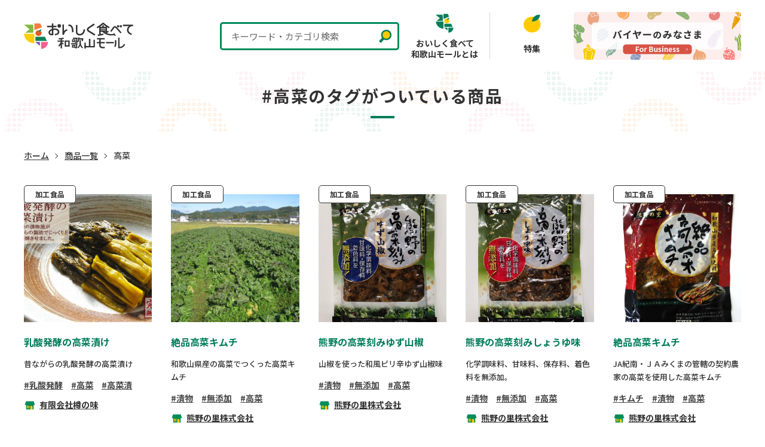

--- FILE ---
content_type: text/html; charset=UTF-8
request_url: https://oishii-wakayama.com/products_tag/%E9%AB%98%E8%8F%9C/
body_size: 42207
content:
<!DOCTYPE html>
<html lang="ja">
<head><!-- Google Tag Manager -->
<script>(function(w,d,s,l,i){w[l]=w[l]||[];w[l].push({'gtm.start':
new Date().getTime(),event:'gtm.js'});var f=d.getElementsByTagName(s)[0],
j=d.createElement(s),dl=l!='dataLayer'?'&l='+l:'';j.async=true;j.src=
'https://www.googletagmanager.com/gtm.js?id='+i+dl;f.parentNode.insertBefore(j,f);
})(window,document,'script','dataLayer','GTM-KMMKBF8');</script>
<!-- End Google Tag Manager --><meta charset="utf-8">
<meta http-equiv="X-UA-Compatible" content="IE=edge">
<meta name="viewport" content="width=device-width, initial-scale=1">

<title>高菜 | おいしく食べて和歌山モール</title>

<!-- CSS -->
<link href="https://oishii-wakayama.com/cms/wp-otwm/wp-content/themes/otwm-theme/css/style.css?ver=20260127" rel="stylesheet" type="text/css" media="all">
<link href="https://oishii-wakayama.com/cms/wp-otwm/wp-content/themes/otwm-theme/css/custom.css" rel="stylesheet" type="text/css" media="all">

<!-- Google Fonts -->
<link rel="preconnect" href="https://fonts.googleapis.com">
<link rel="preconnect" href="https://fonts.gstatic.com" crossorigin>
<link href="https://fonts.googleapis.com/css2?family=Noto+Sans+JP:wght@400;500;700&family=Roboto:wght@500;700&family=Josefin+Sans:wght@300;400;700&family=Noto+Serif+JP:wght@400;500;700&family=Zen+Maru+Gothic:wght@400;500;700&family=Montserrat:wght@400;500;600;700&family=Shippori+Mincho:wght@400;500;700&family=RocknRoll+One&display=swap" rel="stylesheet">
<!-- <link rel="stylesheet" href="https://cdn.jsdelivr.net/npm/yakuhanjp@3.4.1/dist/css/yakuhanmp_s-noto.min.css"> -->

<!-- OGP -->
<meta name='robots' content='max-image-preview:large' />
<meta name="twitter:card" content="summary_large_image">
<meta name="description" content="和歌山県産のおいしい“食”をより多くの方に知ってもらいたい、そのおいしさを感じてほしい。そんな思いから「おいしく食べて和歌山モール」は生まれました。" >
<meta name="keywords" content="和歌山,食品,おいしい,お土産,お中元" >
<meta property="og:site_name" content="おいしく食べて和歌山モール" >
<meta property="og:title" content="高菜  :  商品タグ  :  おいしく食べて和歌山モール" >
<meta property="og:type" content="blog" >
<meta property="og:url" content="https://oishii-wakayama.com/products_tag/%E9%AB%98%E8%8F%9C/" >
<meta property="og:description" content="和歌山県産のおいしい“食”をより多くの方に知ってもらいたい、そのおいしさを感じてほしい。そんな思いから「おいしく食べて和歌山モール」は生まれました。" >
<meta property="og:image" content="https://oishii-wakayama.com/cms/wp-otwm/wp-content/themes/otwm-theme/tmpl-img/ogp.jpg" >
<!-- Favicon -->
<link rel="shortcut icon" href="https://oishii-wakayama.com/cms/wp-otwm/wp-content/themes/otwm-theme/tmpl-img/favicon.ico">
<link rel="apple-touch-icon-precomposed" href="https://oishii-wakayama.com/cms/wp-otwm/wp-content/themes/otwm-theme/tmpl-img/webclip.jpg">
<link rel="alternate" type="application/rss+xml" title="おいしく食べて和歌山モール &raquo; 高菜 商品タグ のフィード" href="https://oishii-wakayama.com/products_tag/%e9%ab%98%e8%8f%9c/feed/" />
<script type="text/javascript">
/* <![CDATA[ */
window._wpemojiSettings = {"baseUrl":"https:\/\/s.w.org\/images\/core\/emoji\/15.0.3\/72x72\/","ext":".png","svgUrl":"https:\/\/s.w.org\/images\/core\/emoji\/15.0.3\/svg\/","svgExt":".svg","source":{"concatemoji":"https:\/\/oishii-wakayama.com\/cms\/wp-otwm\/wp-includes\/js\/wp-emoji-release.min.js?ver=6.5.7"}};
/*! This file is auto-generated */
!function(i,n){var o,s,e;function c(e){try{var t={supportTests:e,timestamp:(new Date).valueOf()};sessionStorage.setItem(o,JSON.stringify(t))}catch(e){}}function p(e,t,n){e.clearRect(0,0,e.canvas.width,e.canvas.height),e.fillText(t,0,0);var t=new Uint32Array(e.getImageData(0,0,e.canvas.width,e.canvas.height).data),r=(e.clearRect(0,0,e.canvas.width,e.canvas.height),e.fillText(n,0,0),new Uint32Array(e.getImageData(0,0,e.canvas.width,e.canvas.height).data));return t.every(function(e,t){return e===r[t]})}function u(e,t,n){switch(t){case"flag":return n(e,"\ud83c\udff3\ufe0f\u200d\u26a7\ufe0f","\ud83c\udff3\ufe0f\u200b\u26a7\ufe0f")?!1:!n(e,"\ud83c\uddfa\ud83c\uddf3","\ud83c\uddfa\u200b\ud83c\uddf3")&&!n(e,"\ud83c\udff4\udb40\udc67\udb40\udc62\udb40\udc65\udb40\udc6e\udb40\udc67\udb40\udc7f","\ud83c\udff4\u200b\udb40\udc67\u200b\udb40\udc62\u200b\udb40\udc65\u200b\udb40\udc6e\u200b\udb40\udc67\u200b\udb40\udc7f");case"emoji":return!n(e,"\ud83d\udc26\u200d\u2b1b","\ud83d\udc26\u200b\u2b1b")}return!1}function f(e,t,n){var r="undefined"!=typeof WorkerGlobalScope&&self instanceof WorkerGlobalScope?new OffscreenCanvas(300,150):i.createElement("canvas"),a=r.getContext("2d",{willReadFrequently:!0}),o=(a.textBaseline="top",a.font="600 32px Arial",{});return e.forEach(function(e){o[e]=t(a,e,n)}),o}function t(e){var t=i.createElement("script");t.src=e,t.defer=!0,i.head.appendChild(t)}"undefined"!=typeof Promise&&(o="wpEmojiSettingsSupports",s=["flag","emoji"],n.supports={everything:!0,everythingExceptFlag:!0},e=new Promise(function(e){i.addEventListener("DOMContentLoaded",e,{once:!0})}),new Promise(function(t){var n=function(){try{var e=JSON.parse(sessionStorage.getItem(o));if("object"==typeof e&&"number"==typeof e.timestamp&&(new Date).valueOf()<e.timestamp+604800&&"object"==typeof e.supportTests)return e.supportTests}catch(e){}return null}();if(!n){if("undefined"!=typeof Worker&&"undefined"!=typeof OffscreenCanvas&&"undefined"!=typeof URL&&URL.createObjectURL&&"undefined"!=typeof Blob)try{var e="postMessage("+f.toString()+"("+[JSON.stringify(s),u.toString(),p.toString()].join(",")+"));",r=new Blob([e],{type:"text/javascript"}),a=new Worker(URL.createObjectURL(r),{name:"wpTestEmojiSupports"});return void(a.onmessage=function(e){c(n=e.data),a.terminate(),t(n)})}catch(e){}c(n=f(s,u,p))}t(n)}).then(function(e){for(var t in e)n.supports[t]=e[t],n.supports.everything=n.supports.everything&&n.supports[t],"flag"!==t&&(n.supports.everythingExceptFlag=n.supports.everythingExceptFlag&&n.supports[t]);n.supports.everythingExceptFlag=n.supports.everythingExceptFlag&&!n.supports.flag,n.DOMReady=!1,n.readyCallback=function(){n.DOMReady=!0}}).then(function(){return e}).then(function(){var e;n.supports.everything||(n.readyCallback(),(e=n.source||{}).concatemoji?t(e.concatemoji):e.wpemoji&&e.twemoji&&(t(e.twemoji),t(e.wpemoji)))}))}((window,document),window._wpemojiSettings);
/* ]]> */
</script>
<link rel='stylesheet' id='sbi_styles-css' href='https://oishii-wakayama.com/cms/wp-otwm/wp-content/plugins/instagram-feed/css/sbi-styles.min.css?ver=6.6.1' type='text/css' media='all' />
<style id='wp-emoji-styles-inline-css' type='text/css'>

	img.wp-smiley, img.emoji {
		display: inline !important;
		border: none !important;
		box-shadow: none !important;
		height: 1em !important;
		width: 1em !important;
		margin: 0 0.07em !important;
		vertical-align: -0.1em !important;
		background: none !important;
		padding: 0 !important;
	}
</style>
<style id='safe-svg-svg-icon-style-inline-css' type='text/css'>
.safe-svg-cover{text-align:center}.safe-svg-cover .safe-svg-inside{display:inline-block;max-width:100%}.safe-svg-cover svg{height:100%;max-height:100%;max-width:100%;width:100%}

</style>
<style id='classic-theme-styles-inline-css' type='text/css'>
/*! This file is auto-generated */
.wp-block-button__link{color:#fff;background-color:#32373c;border-radius:9999px;box-shadow:none;text-decoration:none;padding:calc(.667em + 2px) calc(1.333em + 2px);font-size:1.125em}.wp-block-file__button{background:#32373c;color:#fff;text-decoration:none}
</style>
<style id='global-styles-inline-css' type='text/css'>
body{--wp--preset--color--black: #000000;--wp--preset--color--cyan-bluish-gray: #abb8c3;--wp--preset--color--white: #ffffff;--wp--preset--color--pale-pink: #f78da7;--wp--preset--color--vivid-red: #cf2e2e;--wp--preset--color--luminous-vivid-orange: #ff6900;--wp--preset--color--luminous-vivid-amber: #fcb900;--wp--preset--color--light-green-cyan: #7bdcb5;--wp--preset--color--vivid-green-cyan: #00d084;--wp--preset--color--pale-cyan-blue: #8ed1fc;--wp--preset--color--vivid-cyan-blue: #0693e3;--wp--preset--color--vivid-purple: #9b51e0;--wp--preset--gradient--vivid-cyan-blue-to-vivid-purple: linear-gradient(135deg,rgba(6,147,227,1) 0%,rgb(155,81,224) 100%);--wp--preset--gradient--light-green-cyan-to-vivid-green-cyan: linear-gradient(135deg,rgb(122,220,180) 0%,rgb(0,208,130) 100%);--wp--preset--gradient--luminous-vivid-amber-to-luminous-vivid-orange: linear-gradient(135deg,rgba(252,185,0,1) 0%,rgba(255,105,0,1) 100%);--wp--preset--gradient--luminous-vivid-orange-to-vivid-red: linear-gradient(135deg,rgba(255,105,0,1) 0%,rgb(207,46,46) 100%);--wp--preset--gradient--very-light-gray-to-cyan-bluish-gray: linear-gradient(135deg,rgb(238,238,238) 0%,rgb(169,184,195) 100%);--wp--preset--gradient--cool-to-warm-spectrum: linear-gradient(135deg,rgb(74,234,220) 0%,rgb(151,120,209) 20%,rgb(207,42,186) 40%,rgb(238,44,130) 60%,rgb(251,105,98) 80%,rgb(254,248,76) 100%);--wp--preset--gradient--blush-light-purple: linear-gradient(135deg,rgb(255,206,236) 0%,rgb(152,150,240) 100%);--wp--preset--gradient--blush-bordeaux: linear-gradient(135deg,rgb(254,205,165) 0%,rgb(254,45,45) 50%,rgb(107,0,62) 100%);--wp--preset--gradient--luminous-dusk: linear-gradient(135deg,rgb(255,203,112) 0%,rgb(199,81,192) 50%,rgb(65,88,208) 100%);--wp--preset--gradient--pale-ocean: linear-gradient(135deg,rgb(255,245,203) 0%,rgb(182,227,212) 50%,rgb(51,167,181) 100%);--wp--preset--gradient--electric-grass: linear-gradient(135deg,rgb(202,248,128) 0%,rgb(113,206,126) 100%);--wp--preset--gradient--midnight: linear-gradient(135deg,rgb(2,3,129) 0%,rgb(40,116,252) 100%);--wp--preset--font-size--small: 13px;--wp--preset--font-size--medium: 20px;--wp--preset--font-size--large: 36px;--wp--preset--font-size--x-large: 42px;--wp--preset--spacing--20: 0.44rem;--wp--preset--spacing--30: 0.67rem;--wp--preset--spacing--40: 1rem;--wp--preset--spacing--50: 1.5rem;--wp--preset--spacing--60: 2.25rem;--wp--preset--spacing--70: 3.38rem;--wp--preset--spacing--80: 5.06rem;--wp--preset--shadow--natural: 6px 6px 9px rgba(0, 0, 0, 0.2);--wp--preset--shadow--deep: 12px 12px 50px rgba(0, 0, 0, 0.4);--wp--preset--shadow--sharp: 6px 6px 0px rgba(0, 0, 0, 0.2);--wp--preset--shadow--outlined: 6px 6px 0px -3px rgba(255, 255, 255, 1), 6px 6px rgba(0, 0, 0, 1);--wp--preset--shadow--crisp: 6px 6px 0px rgba(0, 0, 0, 1);}:where(.is-layout-flex){gap: 0.5em;}:where(.is-layout-grid){gap: 0.5em;}body .is-layout-flex{display: flex;}body .is-layout-flex{flex-wrap: wrap;align-items: center;}body .is-layout-flex > *{margin: 0;}body .is-layout-grid{display: grid;}body .is-layout-grid > *{margin: 0;}:where(.wp-block-columns.is-layout-flex){gap: 2em;}:where(.wp-block-columns.is-layout-grid){gap: 2em;}:where(.wp-block-post-template.is-layout-flex){gap: 1.25em;}:where(.wp-block-post-template.is-layout-grid){gap: 1.25em;}.has-black-color{color: var(--wp--preset--color--black) !important;}.has-cyan-bluish-gray-color{color: var(--wp--preset--color--cyan-bluish-gray) !important;}.has-white-color{color: var(--wp--preset--color--white) !important;}.has-pale-pink-color{color: var(--wp--preset--color--pale-pink) !important;}.has-vivid-red-color{color: var(--wp--preset--color--vivid-red) !important;}.has-luminous-vivid-orange-color{color: var(--wp--preset--color--luminous-vivid-orange) !important;}.has-luminous-vivid-amber-color{color: var(--wp--preset--color--luminous-vivid-amber) !important;}.has-light-green-cyan-color{color: var(--wp--preset--color--light-green-cyan) !important;}.has-vivid-green-cyan-color{color: var(--wp--preset--color--vivid-green-cyan) !important;}.has-pale-cyan-blue-color{color: var(--wp--preset--color--pale-cyan-blue) !important;}.has-vivid-cyan-blue-color{color: var(--wp--preset--color--vivid-cyan-blue) !important;}.has-vivid-purple-color{color: var(--wp--preset--color--vivid-purple) !important;}.has-black-background-color{background-color: var(--wp--preset--color--black) !important;}.has-cyan-bluish-gray-background-color{background-color: var(--wp--preset--color--cyan-bluish-gray) !important;}.has-white-background-color{background-color: var(--wp--preset--color--white) !important;}.has-pale-pink-background-color{background-color: var(--wp--preset--color--pale-pink) !important;}.has-vivid-red-background-color{background-color: var(--wp--preset--color--vivid-red) !important;}.has-luminous-vivid-orange-background-color{background-color: var(--wp--preset--color--luminous-vivid-orange) !important;}.has-luminous-vivid-amber-background-color{background-color: var(--wp--preset--color--luminous-vivid-amber) !important;}.has-light-green-cyan-background-color{background-color: var(--wp--preset--color--light-green-cyan) !important;}.has-vivid-green-cyan-background-color{background-color: var(--wp--preset--color--vivid-green-cyan) !important;}.has-pale-cyan-blue-background-color{background-color: var(--wp--preset--color--pale-cyan-blue) !important;}.has-vivid-cyan-blue-background-color{background-color: var(--wp--preset--color--vivid-cyan-blue) !important;}.has-vivid-purple-background-color{background-color: var(--wp--preset--color--vivid-purple) !important;}.has-black-border-color{border-color: var(--wp--preset--color--black) !important;}.has-cyan-bluish-gray-border-color{border-color: var(--wp--preset--color--cyan-bluish-gray) !important;}.has-white-border-color{border-color: var(--wp--preset--color--white) !important;}.has-pale-pink-border-color{border-color: var(--wp--preset--color--pale-pink) !important;}.has-vivid-red-border-color{border-color: var(--wp--preset--color--vivid-red) !important;}.has-luminous-vivid-orange-border-color{border-color: var(--wp--preset--color--luminous-vivid-orange) !important;}.has-luminous-vivid-amber-border-color{border-color: var(--wp--preset--color--luminous-vivid-amber) !important;}.has-light-green-cyan-border-color{border-color: var(--wp--preset--color--light-green-cyan) !important;}.has-vivid-green-cyan-border-color{border-color: var(--wp--preset--color--vivid-green-cyan) !important;}.has-pale-cyan-blue-border-color{border-color: var(--wp--preset--color--pale-cyan-blue) !important;}.has-vivid-cyan-blue-border-color{border-color: var(--wp--preset--color--vivid-cyan-blue) !important;}.has-vivid-purple-border-color{border-color: var(--wp--preset--color--vivid-purple) !important;}.has-vivid-cyan-blue-to-vivid-purple-gradient-background{background: var(--wp--preset--gradient--vivid-cyan-blue-to-vivid-purple) !important;}.has-light-green-cyan-to-vivid-green-cyan-gradient-background{background: var(--wp--preset--gradient--light-green-cyan-to-vivid-green-cyan) !important;}.has-luminous-vivid-amber-to-luminous-vivid-orange-gradient-background{background: var(--wp--preset--gradient--luminous-vivid-amber-to-luminous-vivid-orange) !important;}.has-luminous-vivid-orange-to-vivid-red-gradient-background{background: var(--wp--preset--gradient--luminous-vivid-orange-to-vivid-red) !important;}.has-very-light-gray-to-cyan-bluish-gray-gradient-background{background: var(--wp--preset--gradient--very-light-gray-to-cyan-bluish-gray) !important;}.has-cool-to-warm-spectrum-gradient-background{background: var(--wp--preset--gradient--cool-to-warm-spectrum) !important;}.has-blush-light-purple-gradient-background{background: var(--wp--preset--gradient--blush-light-purple) !important;}.has-blush-bordeaux-gradient-background{background: var(--wp--preset--gradient--blush-bordeaux) !important;}.has-luminous-dusk-gradient-background{background: var(--wp--preset--gradient--luminous-dusk) !important;}.has-pale-ocean-gradient-background{background: var(--wp--preset--gradient--pale-ocean) !important;}.has-electric-grass-gradient-background{background: var(--wp--preset--gradient--electric-grass) !important;}.has-midnight-gradient-background{background: var(--wp--preset--gradient--midnight) !important;}.has-small-font-size{font-size: var(--wp--preset--font-size--small) !important;}.has-medium-font-size{font-size: var(--wp--preset--font-size--medium) !important;}.has-large-font-size{font-size: var(--wp--preset--font-size--large) !important;}.has-x-large-font-size{font-size: var(--wp--preset--font-size--x-large) !important;}
.wp-block-navigation a:where(:not(.wp-element-button)){color: inherit;}
:where(.wp-block-post-template.is-layout-flex){gap: 1.25em;}:where(.wp-block-post-template.is-layout-grid){gap: 1.25em;}
:where(.wp-block-columns.is-layout-flex){gap: 2em;}:where(.wp-block-columns.is-layout-grid){gap: 2em;}
.wp-block-pullquote{font-size: 1.5em;line-height: 1.6;}
</style>
<link rel='stylesheet' id='style_css-css' href='https://oishii-wakayama.com/cms/wp-otwm/wp-content/plugins/beecontactform/css/style.css?ver=6.5.7' type='text/css' media='all' />
<link rel="https://api.w.org/" href="https://oishii-wakayama.com/wp-json/" /><link rel="alternate" type="application/json" href="https://oishii-wakayama.com/wp-json/wp/v2/products_tag/547" /><link rel="EditURI" type="application/rsd+xml" title="RSD" href="https://oishii-wakayama.com/cms/wp-otwm/xmlrpc.php?rsd" />
                <script>
                    var ajaxUrl = 'https://oishii-wakayama.com/cms/wp-otwm/wp-admin/admin-ajax.php';
                </script>
        <script>
document.addEventListener( 'wpcf7mailsent', function( event ) {
	var inputs = event.detail.inputs;
	var	label = "";

    for ( var i = 0; i < inputs.length; i++ ) {
        if ( 'wpcf7conversion' == inputs[i].name ) {
			label = inputs[i].value;
            break;
        }
    }
	
	gtag('event', 'send', {
	  'event_category': 'Contact Form',
	  'event_action': 'submit',
	  'event_label': label
	});
}, false );
</script>
	<!-- Global site tag (gtag.js) - Google Ads: 1040369599 -->
<script async src="https://www.googletagmanager.com/gtag/js?id=AW-1040369599"></script>
<script>
  window.dataLayer = window.dataLayer || [];
  function gtag(){dataLayer.push(arguments);}
  gtag('js', new Date());

  gtag('config', 'AW-1040369599');
  gtag('event', 'conversion', {'send_to': 'AW-1040369599/qx47CL7fy88CEL-Pi_AD'});
</script>

</head>
<body id="top" >
<!-- Google Tag Manager (noscript) -->
<noscript><iframe src="https://www.googletagmanager.com/ns.html?id=GTM-KMMKBF8"
height="0" width="0" style="display:none;visibility:hidden"></iframe></noscript>
<!-- End Google Tag Manager (noscript) -->
<div id="fb-root"></div>
<script async defer crossorigin="anonymous" src="https://connect.facebook.net/ja_JP/sdk.js#xfbml=1&version=v10.0&autoLogAppEvents=1" nonce="XDNEF4QV"></script>
<svg xmlns="http://www.w3.org/2000/svg" width="0" height="0" style="position: absolute; top: 0; left: 0;">
	<clipPath id="mask01">
		<polygon points="540 450 0 450 0 69.895 270 0 540 69.895 540 450"/>
	</clipPath>
</svg>


<svg display="none" version="1.1" xmlns="http://www.w3.org/2000/svg" xmlns:xlink="http://www.w3.org/1999/xlink">
	<symbol id="ico_search01" viewBox="0 0 24 24">
		<path class="cls-1" d="M22.81836,21.49512l-6.62189-6.77277a8.01515,8.01515,0,1,0-1.41382,1.41419l6.606,6.75653ZM9.88092,15.822a6,6,0,1,1,4.24268-1.75738A5.96069,5.96069,0,0,1,9.88092,15.822Z"/>
	</symbol>
	<symbol id="ico_external_link01" viewBox="0 0 10 10">
    <path class="cls-1" d="M9,.08313H3L2,0V8.08313h8v-8Zm0,7H3v-6H9Z"/>
    <polygon class="cls-1" points="1 2 0 2 0 9 0 10 1 10 8 10 8 9 1 9 1 2"/>
	</symbol>
	<symbol id="ico_external_link02" viewBox="0 0 15 15">
		<g>
			<rect class="cls-1" x="-5.25" y="8.25" width="12" height="1.5" transform="translate(-8.25 9.75) rotate(-90)" />
			<rect class="cls-1" x="8.25" y="5.25" width="12" height="1.5" transform="translate(8.25 20.25) rotate(-90)" />
			<rect class="cls-1" x="3" width="12" height="1.5" transform="translate(18 1.5) rotate(-180)" />
			<rect class="cls-1" x="-2.25" y="5.25" width="12" height="1.5" transform="translate(-2.25 9.75) rotate(-90)" />
			<rect class="cls-1" x="3" y="10.5" width="12" height="1.5" transform="translate(18 22.5) rotate(-180)" />
			<rect class="cls-1" y="13.5" width="12" height="1.5" />
		</g>
	</symbol>
	<symbol id="ico_star01" viewBox="0 0 23 22">
		<polygon class="cls-1" points="11.5 0 14.215 8.403 23 8.403 15.893 13.597 18.607 22 11.5 16.807 4.393 22 7.107 13.597 0 8.403 8.785 8.403 11.5 0"/>
	</symbol>
	<symbol id="ico_heart01" viewBox="0 0 18.1585 16.6">
		<path class="cls-1" d="M9.07924,1.55736C7.00225-.51963,3.63477-.51969,1.55772,1.55736S-.51927,7.00189,1.55772,9.07888l7.52152,7.52152,7.52152-7.52152c2.07705-2.07705,2.07699-5.44453,0-7.52152-2.07699-2.07699-5.44447-2.07705-7.52152,0Z" />
	</symbol>
	<symbol id="ico_heart01_large" viewBox="0 0 32 28">
		<path class="cls-1" d="M15.99998,2.62743C12.3398-.87576,6.40543-.87586,2.74514,2.62743-.91505,6.13061-.91505,11.81053,2.74514,15.31371l13.25484,12.68629,13.25484-12.68629c3.66029-3.50329,3.66018-9.1831,0-12.68629-3.66018-3.50318-9.59455-3.50329-13.25484,0Z" />
	</symbol>
</svg>

<div class="p-sp-menu -slide">
	<div class="p-sp-menu__overlay">
		<p id="js-sp-nav__close-btn" class="p-sp-menu__close-btn">
			<a href="javascript:void(0);" aria-label="スマートフォン用メニューを閉じる">
				<span class="bar first"></span>
				<span class="bar second"></span>
			</a>
		</p>
	</div><!-- / p-sp-menu__overlay -->
	<div class="p-sp-menu__content">
		<nav>
			<div class="p-sp-menu__main">		
				<nav class="p-sp-main-menu" role="navigation" aria-label="スマートフォン用メインメニュー">
										<ul class="p-sp-main-menu__list">
											<li class="p-sp-main-menu__item "><a href="https://oishii-wakayama.com/about/"><span>おいしく食べて和歌山モールとは</span></a></li>
											<li class="p-sp-main-menu__item "><a href="https://oishii-wakayama.com/attention/"><span>サイト利用における注意</span></a></li>
											<li class="p-sp-main-menu__item "><a href="https://oishii-wakayama.com/feature/"><span>特集</span></a></li>
											<li class="p-sp-main-menu__item "><a href="https://oishii-wakayama.com/news/"><span>お知らせ</span></a></li>
											<li class="p-sp-main-menu__item "><a href="https://oishii-wakayama.com/for-business/pages/maker-regist/"><span>事業者登録申請フォーム</span></a></li>
											<li class="p-sp-main-menu__item -buyers"><a href="https://oishii-wakayama.com/buyers/"><span>バイヤーのみなさま<br>（For Business）</span></a></li>
										</ul>
								</nav>
				</div><!-- / p-sp-menu__main -->
								<div class="p-sp-menu__sns">
					<ul class="p-sp-sns-list">
												<li class="p-sp-sns-list__item -instagram"><a href="https://www.instagram.com/tasty_healthy_wakayama/?hl=ja" target="_blank" rel="noopener"><img src="https://oishii-wakayama.com/cms/wp-otwm/wp-content/themes/otwm-theme/tmpl-img/ico_instagram01.png" alt="Instagram"></a></li>
												<li class="p-sp-sns-list__item -facebook"><a href="https://www.facebook.com/oishii.kenko.wakayama/" target="_blank" rel="noopener"><img src="https://oishii-wakayama.com/cms/wp-otwm/wp-content/themes/otwm-theme/tmpl-img/ico_facebook01.svg" alt="Facebook"></a></li>
												<li class="p-sp-sns-list__item -twitter"><a href="https://twitter.com/tastyhealthyw" target="_blank" rel="noopener"><img src="https://oishii-wakayama.com/cms/wp-otwm/wp-content/themes/otwm-theme/tmpl-img/ico_twitter01.svg" alt="Twitter"></a></li>
											</ul>
				</div><!-- / p-sp-menu__sns -->
						</nav>
	</div><!-- / p-sp-menu__content -->
</div><!-- / p-sp-menu -->

<div id="page" class="l-page">

	<header id="l-header" class="l-header" role="banner">
		
		<div class="l-header__container">
						<p class="l-header__siteID"><a href="https://oishii-wakayama.com"><span><img src="https://oishii-wakayama.com/cms/wp-otwm/wp-content/themes/otwm-theme/tmpl-img/logo.svg" alt="おいしく食べて和歌山モール"></span></a></p>
						<div class="l-header__menu">
				<div id="js-header-new-search-btn" class="p-header-search">
					<a href="javascript:void(0);">
						<p class="p-header-search__text">キーワード・カテゴリ検索</p>
					</a>
				</div>

				<nav class="p-main-menu -row" role="navigation" aria-label="メインメニュー">
								<ul class="p-main-menu__list">
											<li class="p-main-menu__item -about"><a href="https://oishii-wakayama.com/about/"><span>おいしく食べて<br>和歌山モールとは</span></a></li>
											<li class="p-main-menu__item -feature"><a href="https://oishii-wakayama.com/feature/"><span>特集</span></a></li>
										</ul>
							</nav>

			<div class="p-header-cta">
								<a href="https://oishii-wakayama.com/for-business/">
					<img src="https://oishii-wakayama.com/cms/wp-otwm/wp-content/themes/otwm-theme/tmpl-img/bnr_Business.jpg" alt="2022.1.21 OPEN!　バイヤーのみなさま(For Business)">
				</a>
							</div>
		</div>
			
		<div class="l-header__sp-menu-btn">
			<div id="js-sp-menu-trigger" class="c-hamburger-btn">
	<a href="javascript:void(0);" aria-label="スマートフォン用メニューを開く">
		<span class="c-hamburger-btn__bar--first"></span>
		<span class="c-hamburger-btn__bar--second"></span>
		<span class="c-hamburger-btn__bar--third"></span>
		<span class="c-hamburger-btn__text">メニュー</span>
	</a>
</div><!-- / c-hamburger-btn -->
			</div><!-- / l-header__sp-menu-btn -->	
		</div><!-- / l-header__container -->

	</header><!-- / l-header -->



<div id="l-contents" class="l-contents">
        <div class="l-contents__header">
        <div class="container--fluid">
            <p class="p-heading01 -center">#高菜のタグがついている商品</p>
        </div><!-- / container -->
    </div><!-- / l-contents__header -->

    <div class="l-contents__body">
        <div id="l-breadcrumb" class="l-breadcrumb">
            <div class="p-breadcrumb">
                <div class="container">
                    <ol class="p-breadcrumb__list cf">
<li class="p-breadcrumb__item"><a href="https://oishii-wakayama.com/">ホーム</a></li>
<li class="p-breadcrumb__item"><a href="https://oishii-wakayama.com/products">商品一覧</a></li>
<li class="p-breadcrumb__item">高菜</li></ol>                </div><!-- / container -->
            </div><!-- / p-breadcrumb -->
        </div><!-- / l-breadcrumb -->

        <main id="l-main" class="l-main" role="main">
            <div class="container">
        
                <div class="p-section">
                    <div class="d-lg-flex justify-content-between flex-row-reverse">
                        <div class="p-section__main">
                                                    <ul class="p-article-list -01 p-cards row">
                                                                <li class="p-article-list__item p-card col-6 col-md-4 col-xl-3">
                                    <div class="p-article-list__inner mh">
                                        <div class="p-card__body">
                                            <p class="p-card__category">加工食品</p>
                                            <figure class="p-card__thumbnail">
                                                <div>
													<a href="https://oishii-wakayama.com/products/b_047_03/"><img src="https://oishii-wakayama.com/cms/wp-otwm/wp-content/uploads/img_product/b_047/3/b_047-3-main1.jpg" alt="乳酸発酵の高菜漬け" class="ofi"></a>
                                                </div>
                                            </figure>
                                            <div class="p-card__text">
                                                <h3 class="p-card__heading"><a href="https://oishii-wakayama.com/products/b_047_03/">乳酸発酵の高菜漬け</a></h3>
                                                <div class="p-card__description">
                                                    <p>昔ながらの乳酸発酵の高菜漬け</p>
                                                </div>
                                                <ul class="p-tag-list">
                                                                                                        <li class="p-tag-list__item"><a
                                                            href="https://oishii-wakayama.com/products_tag/%e4%b9%b3%e9%85%b8%e7%99%ba%e9%85%b5/"><span>乳酸発酵</span></a>
                                                    </li>
                                                                                                        <li class="p-tag-list__item"><a
                                                            href="https://oishii-wakayama.com/products_tag/%e9%ab%98%e8%8f%9c/"><span>高菜</span></a>
                                                    </li>
                                                                                                        <li class="p-tag-list__item"><a
                                                            href="https://oishii-wakayama.com/products_tag/%e9%ab%98%e8%8f%9c%e6%bc%ac/"><span>高菜漬</span></a>
                                                    </li>
                                                                                                    </ul>
												<p class="p-card__name"><a href="https://oishii-wakayama.com/shop/b_047/">有限会社樽の味</a></p>
                                                <p class="p-card__link"><a href="https://oishii-wakayama.com/products/b_047_03/"><span>詳細を見る</span></a></p>
                                            </div>
                                        </div>
                                    </div>
                                </li>
                                                                <li class="p-article-list__item p-card col-6 col-md-4 col-xl-3">
                                    <div class="p-article-list__inner mh">
                                        <div class="p-card__body">
                                            <p class="p-card__category">加工食品</p>
                                            <figure class="p-card__thumbnail">
                                                <div>
													<a href="https://oishii-wakayama.com/products/b_008_01/"><img src="https://oishii-wakayama.com/cms/wp-otwm/wp-content/uploads/img_product/b_008/1/b_008-1-main1.JPG" alt="絶品高菜キムチ" class="ofi"></a>
                                                </div>
                                            </figure>
                                            <div class="p-card__text">
                                                <h3 class="p-card__heading"><a href="https://oishii-wakayama.com/products/b_008_01/">絶品高菜キムチ</a></h3>
                                                <div class="p-card__description">
                                                    <p>和歌山県産の高菜でつくった高菜キムチ</p>
                                                </div>
                                                <ul class="p-tag-list">
                                                                                                        <li class="p-tag-list__item"><a
                                                            href="https://oishii-wakayama.com/products_tag/%e6%bc%ac%e7%89%a9/"><span>漬物</span></a>
                                                    </li>
                                                                                                        <li class="p-tag-list__item"><a
                                                            href="https://oishii-wakayama.com/products_tag/%e7%84%a1%e6%b7%bb%e5%8a%a0/"><span>無添加</span></a>
                                                    </li>
                                                                                                        <li class="p-tag-list__item"><a
                                                            href="https://oishii-wakayama.com/products_tag/%e9%ab%98%e8%8f%9c/"><span>高菜</span></a>
                                                    </li>
                                                                                                    </ul>
												<p class="p-card__name"><a href="https://oishii-wakayama.com/shop/b_008/">熊野の里株式会社</a></p>
                                                <p class="p-card__link"><a href="https://oishii-wakayama.com/products/b_008_01/"><span>詳細を見る</span></a></p>
                                            </div>
                                        </div>
                                    </div>
                                </li>
                                                                <li class="p-article-list__item p-card col-6 col-md-4 col-xl-3">
                                    <div class="p-article-list__inner mh">
                                        <div class="p-card__body">
                                            <p class="p-card__category">加工食品</p>
                                            <figure class="p-card__thumbnail">
                                                <div>
													<a href="https://oishii-wakayama.com/products/b_008_04/"><img src="https://oishii-wakayama.com/cms/wp-otwm/wp-content/uploads/img_product/b_008/4/b_008-4-main1.jpg" alt="熊野の高菜刻みゆず山椒" class="ofi"></a>
                                                </div>
                                            </figure>
                                            <div class="p-card__text">
                                                <h3 class="p-card__heading"><a href="https://oishii-wakayama.com/products/b_008_04/">熊野の高菜刻みゆず山椒</a></h3>
                                                <div class="p-card__description">
                                                    <p>山椒を使った和風ピリ辛ゆず山椒味</p>
                                                </div>
                                                <ul class="p-tag-list">
                                                                                                        <li class="p-tag-list__item"><a
                                                            href="https://oishii-wakayama.com/products_tag/%e6%bc%ac%e7%89%a9/"><span>漬物</span></a>
                                                    </li>
                                                                                                        <li class="p-tag-list__item"><a
                                                            href="https://oishii-wakayama.com/products_tag/%e7%84%a1%e6%b7%bb%e5%8a%a0/"><span>無添加</span></a>
                                                    </li>
                                                                                                        <li class="p-tag-list__item"><a
                                                            href="https://oishii-wakayama.com/products_tag/%e9%ab%98%e8%8f%9c/"><span>高菜</span></a>
                                                    </li>
                                                                                                    </ul>
												<p class="p-card__name"><a href="https://oishii-wakayama.com/shop/b_008/">熊野の里株式会社</a></p>
                                                <p class="p-card__link"><a href="https://oishii-wakayama.com/products/b_008_04/"><span>詳細を見る</span></a></p>
                                            </div>
                                        </div>
                                    </div>
                                </li>
                                                                <li class="p-article-list__item p-card col-6 col-md-4 col-xl-3">
                                    <div class="p-article-list__inner mh">
                                        <div class="p-card__body">
                                            <p class="p-card__category">加工食品</p>
                                            <figure class="p-card__thumbnail">
                                                <div>
													<a href="https://oishii-wakayama.com/products/b_008_03/"><img src="https://oishii-wakayama.com/cms/wp-otwm/wp-content/uploads/img_product/b_008/3/b_008-3-main1.jpg" alt="熊野の高菜刻みしょうゆ味" class="ofi"></a>
                                                </div>
                                            </figure>
                                            <div class="p-card__text">
                                                <h3 class="p-card__heading"><a href="https://oishii-wakayama.com/products/b_008_03/">熊野の高菜刻みしょうゆ味</a></h3>
                                                <div class="p-card__description">
                                                    <p>化学調味料、甘味料、保存料、着色料を無添加。</p>
                                                </div>
                                                <ul class="p-tag-list">
                                                                                                        <li class="p-tag-list__item"><a
                                                            href="https://oishii-wakayama.com/products_tag/%e6%bc%ac%e7%89%a9/"><span>漬物</span></a>
                                                    </li>
                                                                                                        <li class="p-tag-list__item"><a
                                                            href="https://oishii-wakayama.com/products_tag/%e7%84%a1%e6%b7%bb%e5%8a%a0/"><span>無添加</span></a>
                                                    </li>
                                                                                                        <li class="p-tag-list__item"><a
                                                            href="https://oishii-wakayama.com/products_tag/%e9%ab%98%e8%8f%9c/"><span>高菜</span></a>
                                                    </li>
                                                                                                    </ul>
												<p class="p-card__name"><a href="https://oishii-wakayama.com/shop/b_008/">熊野の里株式会社</a></p>
                                                <p class="p-card__link"><a href="https://oishii-wakayama.com/products/b_008_03/"><span>詳細を見る</span></a></p>
                                            </div>
                                        </div>
                                    </div>
                                </li>
                                                                <li class="p-article-list__item p-card col-6 col-md-4 col-xl-3">
                                    <div class="p-article-list__inner mh">
                                        <div class="p-card__body">
                                            <p class="p-card__category">加工食品</p>
                                            <figure class="p-card__thumbnail">
                                                <div>
													<a href="https://oishii-wakayama.com/products/b_008_02/"><img src="https://oishii-wakayama.com/cms/wp-otwm/wp-content/uploads/図6.jpg" alt="絶品高菜キムチ" class="ofi"></a>
                                                </div>
                                            </figure>
                                            <div class="p-card__text">
                                                <h3 class="p-card__heading"><a href="https://oishii-wakayama.com/products/b_008_02/">絶品高菜キムチ</a></h3>
                                                <div class="p-card__description">
                                                    <p>JA紀南・ＪＡみくまの管轄の契約農家の高菜を使用した高菜キムチ</p>
                                                </div>
                                                <ul class="p-tag-list">
                                                                                                        <li class="p-tag-list__item"><a
                                                            href="https://oishii-wakayama.com/products_tag/%e3%82%ad%e3%83%a0%e3%83%81/"><span>キムチ</span></a>
                                                    </li>
                                                                                                        <li class="p-tag-list__item"><a
                                                            href="https://oishii-wakayama.com/products_tag/%e6%bc%ac%e7%89%a9/"><span>漬物</span></a>
                                                    </li>
                                                                                                        <li class="p-tag-list__item"><a
                                                            href="https://oishii-wakayama.com/products_tag/%e9%ab%98%e8%8f%9c/"><span>高菜</span></a>
                                                    </li>
                                                                                                    </ul>
												<p class="p-card__name"><a href="https://oishii-wakayama.com/shop/b_008/">熊野の里株式会社</a></p>
                                                <p class="p-card__link"><a href="https://oishii-wakayama.com/products/b_008_02/"><span>詳細を見る</span></a></p>
                                            </div>
                                        </div>
                                    </div>
                                </li>
                                                            </ul>
                            <div class="u-mt-8">
                                                            </div>
                                                </div><!-- / p-section__main -->
                                        </div>
                </div><!-- / p-section -->
            </div><!-- / container -->
        </main><!-- / l-main -->
    </div><!-- / l-contents__body -->

</div><!-- / l-contents -->

<div class="p-banner">
	<div class="container">
				<div id="js-banner-slider" class="p-banner-slider">
			<div class="swiper-container">
				<div class="p-banner__list swiper-wrapper">
				<div class="p-banner__item swiper-slide"><a href="https://www.pref.wakayama.lg.jp/prefg/010500/furusato/index.html" target="_blank" rel="noopener"><img src="https://oishii-wakayama.com/cms/wp-otwm/wp-content/uploads/ふるさと納税　バナー.png" alt="ふるさと和歌山応援サイトトップページ"></a></div><div class="p-banner__item swiper-slide"><a href="https://cookpad.com/kitchen/42284434" target="_blank" rel="noopener"><img src="https://oishii-wakayama.com/cms/wp-otwm/wp-content/uploads/クックパッドバナー２.png" alt="クックパッド県公式キッチン"></a></div><div class="p-banner__item swiper-slide"><a href="https://www.wakayama-kanko.or.jp/" target="_blank" rel="noopener"><img src="https://oishii-wakayama.com/cms/wp-otwm/wp-content/uploads/seichi_ban_640x340.jpg" alt="ダミー画像"></a></div><div class="p-banner__item swiper-slide"><a href="https://premier-wakayama.jp/" target="_blank" rel="noopener"><img src="https://oishii-wakayama.com/cms/wp-otwm/wp-content/uploads/bnr_premier.jpg" alt="PREMIER わかやまの逸品"></a></div><div class="p-banner__item swiper-slide"><a href="http://www.kishukan.com/" target="_blank" rel="noopener"><img src="https://oishii-wakayama.com/cms/wp-otwm/wp-content/uploads/紀州館バナー２.png" alt="わかやま紀州館"></a></div><div class="p-banner__item swiper-slide"><a href="https://ichibanboshi.pref.wakayama.lg.jp/bosyu/" target="_blank" rel="noopener"><img src="https://oishii-wakayama.com/cms/wp-otwm/wp-content/uploads/和歌山一番星アワード　バナーデータ　640と340サイズ.jpg" alt="ダミー画像"></a></div>				</div>
			</div>
			<div class="swiper-button-prev"><span></span></div>
			<div class="swiper-button-next"><span></span></div>
		</div><!-- / container -->
			</div><!-- / container -->
</div><!-- / p-banner -->

<!-- Modal -->
<div id="js-modal-global-search" class="p-modal-global-search">
	<div class="p-modal-global-search__bg"></div>
	<div class="p-modal-global-search__container">
		<div id="global-search-top" class="p-modal-global-search__inner global-search-top">
			<div class="p-modal-global-search__header">
				<h2 class="p-modal-global-search__heading">検索する</h2>
				<button type="button" class="p-modal-global-search__close-btn">
					<span class="nav-bar first"></span>
					<span class="nav-bar second"></span>
				</button>
			</div>
			<!-- / p-modal-global-search__header -->
			 
			<div class="p-modal-global-search__body">
				<div class="p-modal-global-search__input">
					<form class="p-search-form -modal c-form" action="https://oishii-wakayama.com//products/" method="get">
						<input type="text" name="search" placeholder="キーワード・カテゴリ検索"  />
						<div class="p-modal-global-search__submit">
							<button type="submit" value="検索"><span>検索</span></button>
						</div>
					</form>
				</div>

				<div class="p-modal-global-search__nav">
					<ul class="p-modal-global-search__nav-list">
													<li class="p-modal-global-search__nav-list-item">
								<a href="#" data-target="global-search-category"><span>カテゴリから探す</span></a>
							</li>
																			<li class="p-modal-global-search__nav-list-item">
								<a href="#" data-target="global-search-area"><span>地域から探す</span></a>
							</li>
																			<li class="p-modal-global-search__nav-list-item">
								<a href="#" data-target="global-search-organization"><span>事業者から探す</span></a>
							</li>
																			<li class="p-modal-global-search__nav-list-item">
								<a href="#" data-target="global-search-tag"><span>タグから探す</span></a>
							</li>
											</ul>
				</div>
				<div class="p-modal-global-search__link">
					<a href="/products/" class="c-text-link"><span>全ての商品を見る</span></a>
				</div>

									<div class="p-modal-global-search__featured-keywords">
						<h2 class="p-modal-global-search__featured-keywords-heading">注目キーワード</h2>
						<ul class="p-modal-global-search__featured-keywords-list">
															<li class="p-modal-global-search__featured-keywords-item"><a href="https://oishii-wakayama.com/products_tag/%e5%8d%97%e9%ab%98%e6%a2%85/">＃南高梅</a></li>
															<li class="p-modal-global-search__featured-keywords-item"><a href="https://oishii-wakayama.com/products_tag/%e8%a9%b0%e3%82%81%e5%90%88%e3%82%8f%e3%81%9b/">＃詰め合わせ</a></li>
															<li class="p-modal-global-search__featured-keywords-item"><a href="https://oishii-wakayama.com/products_tag/%e6%bc%ac%e7%89%a9/">＃漬物</a></li>
															<li class="p-modal-global-search__featured-keywords-item"><a href="https://oishii-wakayama.com/products_tag/%e3%81%98%e3%82%83%e3%81%b0%e3%82%89/">＃じゃばら</a></li>
															<li class="p-modal-global-search__featured-keywords-item"><a href="https://oishii-wakayama.com/products_tag/%e3%82%ae%e3%83%95%e3%83%88/">＃ギフト</a></li>
													</ul>
					</div>
							</div>
			<!-- / p-modal-global-search__body -->
		</div>
		<!-- / p-modal-global-search__inner -->

					<div id="global-search-category" class="p-modal-global-search__inner global-search-category">
				<div class="p-modal-global-search__header">
					<button type="button" class="p-modal-global-search__back-btn">
						<span></span>
					</button>
					<h2 class="p-modal-global-search__heading">カテゴリーから探す</h2>
					<button type="button" class="p-modal-global-search__close-btn">
						<span class="nav-bar first"></span>
						<span class="nav-bar second"></span>
					</button>
				</div>
				<!-- / p-modal-global-search__header -->

				<div class="p-modal-global-search__body">
					<ul class="p-search-list row">
													<li class="p-search-list__item col-6 col-md-4 col-lg-3 col-xl-2">
								<a href="https://oishii-wakayama.com/products_category/%e6%a2%85%e5%b9%b2%e3%81%97/">
									<p>梅干し</p>
								</a>
							</li>
													<li class="p-search-list__item col-6 col-md-4 col-lg-3 col-xl-2">
								<a href="https://oishii-wakayama.com/products_category/%e6%a2%85%e9%85%92/">
									<p>梅酒</p>
								</a>
							</li>
													<li class="p-search-list__item col-6 col-md-4 col-lg-3 col-xl-2">
								<a href="https://oishii-wakayama.com/products_category/%e3%83%95%e3%83%ab%e3%83%bc%e3%83%84%e5%8a%a0%e5%b7%a5%e5%93%81/">
									<p>フルーツ加工品</p>
								</a>
							</li>
													<li class="p-search-list__item col-6 col-md-4 col-lg-3 col-xl-2">
								<a href="https://oishii-wakayama.com/products_category/%e5%8a%a0%e5%b7%a5%e9%a3%9f%e5%93%81/">
									<p>加工食品</p>
								</a>
							</li>
													<li class="p-search-list__item col-6 col-md-4 col-lg-3 col-xl-2">
								<a href="https://oishii-wakayama.com/products_category/%e3%81%8a%e8%8f%93%e5%ad%90%e3%80%81%e3%82%b9%e3%82%a4%e3%83%bc%e3%83%84/">
									<p>お菓子、スイーツ</p>
								</a>
							</li>
													<li class="p-search-list__item col-6 col-md-4 col-lg-3 col-xl-2">
								<a href="https://oishii-wakayama.com/products_category/%e5%91%b3%e5%99%8c%e3%80%81%e9%86%a4%e6%b2%b9%e3%80%81%e8%aa%bf%e5%91%b3%e6%96%99/">
									<p>味噌、醤油、調味料</p>
								</a>
							</li>
													<li class="p-search-list__item col-6 col-md-4 col-lg-3 col-xl-2">
								<a href="https://oishii-wakayama.com/products_category/%e3%82%b8%e3%83%a5%e3%83%bc%e3%82%b9%e3%80%81%e9%a3%b2%e6%96%99%e3%80%81%e9%85%92%e9%a1%9e/">
									<p>ジュース、飲料、酒類</p>
								</a>
							</li>
													<li class="p-search-list__item col-6 col-md-4 col-lg-3 col-xl-2">
								<a href="https://oishii-wakayama.com/products_category/%e6%b0%b4%e7%94%a3%e5%8a%a0%e5%b7%a5%e5%93%81/">
									<p>水産加工品</p>
								</a>
							</li>
													<li class="p-search-list__item col-6 col-md-4 col-lg-3 col-xl-2">
								<a href="https://oishii-wakayama.com/products_category/%e3%81%bf%e3%81%8b%e3%82%93%e3%80%81%e6%9f%91%e6%a9%98%e9%a1%9e/">
									<p>みかん、柑橘類</p>
								</a>
							</li>
													<li class="p-search-list__item col-6 col-md-4 col-lg-3 col-xl-2">
								<a href="https://oishii-wakayama.com/products_category/%e6%a1%83%e3%83%bb%e6%9f%bf/">
									<p>桃・柿</p>
								</a>
							</li>
													<li class="p-search-list__item col-6 col-md-4 col-lg-3 col-xl-2">
								<a href="https://oishii-wakayama.com/products_category/%e3%81%9d%e3%81%ae%e4%bb%96%e6%9e%9c%e7%89%a9/">
									<p>その他果物</p>
								</a>
							</li>
													<li class="p-search-list__item col-6 col-md-4 col-lg-3 col-xl-2">
								<a href="https://oishii-wakayama.com/products_category/%e3%81%9d%e3%81%ae%e4%bb%96/">
									<p>その他</p>
								</a>
							</li>
											</ul>
					<div class="p-modal-global-search__link">
						<a href="/products/" class="c-text-link"><span>全ての商品を見る</span></a>
					</div>
				</div>
				<!-- / p-modal-global-search__body -->
			</div>
			<!-- / p-modal-global-search__inner -->
		
					<div id="global-search-tag" class="p-modal-global-search__inner global-search-tag">
				<div class="p-modal-global-search__header">
					<button type="button" class="p-modal-global-search__back-btn">
						<span></span>
					</button>
					<h2 class="p-modal-global-search__heading">タグから探す</h2>
					<button type="button" class="p-modal-global-search__close-btn">
						<span class="nav-bar first"></span>
						<span class="nav-bar second"></span>
					</button>
				</div>
				<!-- / p-modal-global-search__header -->
				
				<div class="p-modal-global-search__body">
					<div class="p-modal-global-search__featured-keywords -tag">
						<ul class="p-modal-global-search__featured-keywords-list">
															<li class="p-modal-global-search__featured-keywords-item"><a href="https://oishii-wakayama.com/products_tag/%e6%a2%85%e5%b9%b2%e3%81%97/">＃梅干し</a></li>
															<li class="p-modal-global-search__featured-keywords-item"><a href="https://oishii-wakayama.com/products_tag/%e5%8d%97%e9%ab%98%e6%a2%85/">＃南高梅</a></li>
															<li class="p-modal-global-search__featured-keywords-item"><a href="https://oishii-wakayama.com/products_tag/%e3%81%bf%e3%81%8b%e3%82%93/">＃みかん</a></li>
															<li class="p-modal-global-search__featured-keywords-item"><a href="https://oishii-wakayama.com/products_tag/%e7%b4%80%e5%b7%9e%e5%8d%97%e9%ab%98%e6%a2%85/">＃紀州南高梅</a></li>
															<li class="p-modal-global-search__featured-keywords-item"><a href="https://oishii-wakayama.com/products_tag/%e2%99%af%e3%82%ae%e3%83%95%e3%83%88/">＃ギフト</a></li>
															<li class="p-modal-global-search__featured-keywords-item"><a href="https://oishii-wakayama.com/products_tag/%e3%83%93%e3%83%a5%e3%83%bc%e3%83%86%e3%82%a3%e3%83%bc/">＃ビューティー</a></li>
															<li class="p-modal-global-search__featured-keywords-item"><a href="https://oishii-wakayama.com/products_tag/%e7%84%a1%e6%b7%bb%e5%8a%a0/">＃無添加</a></li>
															<li class="p-modal-global-search__featured-keywords-item"><a href="https://oishii-wakayama.com/products_tag/%e6%a2%85%e5%b9%b2/">＃梅干</a></li>
															<li class="p-modal-global-search__featured-keywords-item"><a href="https://oishii-wakayama.com/products_tag/%e3%81%98%e3%82%83%e3%81%b0%e3%82%89/">＃じゃばら</a></li>
															<li class="p-modal-global-search__featured-keywords-item"><a href="https://oishii-wakayama.com/products_tag/%e6%a2%85/">＃梅</a></li>
															<li class="p-modal-global-search__featured-keywords-item"><a href="https://oishii-wakayama.com/products_tag/%e5%92%8c%e6%ad%8c%e5%b1%b1/">＃和歌山</a></li>
															<li class="p-modal-global-search__featured-keywords-item"><a href="https://oishii-wakayama.com/products_tag/%e6%a1%83/">＃桃</a></li>
															<li class="p-modal-global-search__featured-keywords-item"><a href="https://oishii-wakayama.com/products_tag/%e6%a2%85%e9%85%92/">＃梅酒</a></li>
															<li class="p-modal-global-search__featured-keywords-item"><a href="https://oishii-wakayama.com/products_tag/%e6%9f%91%e6%a9%98/">＃柑橘</a></li>
															<li class="p-modal-global-search__featured-keywords-item"><a href="https://oishii-wakayama.com/products_tag/%e3%81%8a%e3%81%84%e3%81%97%e3%81%8f%e9%a3%9f%e3%81%b9%e3%81%a6%e7%be%8e%e3%81%97%e3%81%8f/">＃おいしく食べて美しく</a></li>
															<li class="p-modal-global-search__featured-keywords-item"><a href="https://oishii-wakayama.com/products_tag/%e9%bb%92%e6%b2%a2%e7%89%a7%e5%a0%b4/">＃黒沢牧場</a></li>
															<li class="p-modal-global-search__featured-keywords-item"><a href="https://oishii-wakayama.com/products_tag/%e6%bc%ac%e7%89%a9/">＃漬物</a></li>
															<li class="p-modal-global-search__featured-keywords-item"><a href="https://oishii-wakayama.com/products_tag/%e3%82%ae%e3%83%95%e3%83%88/">＃ギフト</a></li>
															<li class="p-modal-global-search__featured-keywords-item"><a href="https://oishii-wakayama.com/products_tag/%e8%9c%82%e8%9c%9c/">＃蜂蜜</a></li>
															<li class="p-modal-global-search__featured-keywords-item"><a href="https://oishii-wakayama.com/products_tag/%e3%82%b8%e3%83%a5%e3%83%bc%e3%82%b9/">＃ジュース</a></li>
															<li class="p-modal-global-search__featured-keywords-item"><a href="https://oishii-wakayama.com/products_tag/%e9%87%91%e5%b1%b1%e5%af%ba%e5%91%b3%e5%99%8c/">＃金山寺味噌</a></li>
															<li class="p-modal-global-search__featured-keywords-item"><a href="https://oishii-wakayama.com/products_tag/%e3%82%a2%e3%82%a4%e3%82%b9%e3%82%af%e3%83%aa%e3%83%bc%e3%83%a0/">＃アイスクリーム</a></li>
															<li class="p-modal-global-search__featured-keywords-item"><a href="https://oishii-wakayama.com/products_tag/%e8%b4%88%e3%82%8a%e7%89%a9/">＃贈り物</a></li>
															<li class="p-modal-global-search__featured-keywords-item"><a href="https://oishii-wakayama.com/products_tag/%e3%83%8a%e3%83%83%e3%83%84%e6%bc%ac/">＃ナッツ漬</a></li>
															<li class="p-modal-global-search__featured-keywords-item"><a href="https://oishii-wakayama.com/products_tag/%e6%9c%89%e7%94%b0%e3%81%bf%e3%81%8b%e3%82%93/">＃有田みかん</a></li>
															<li class="p-modal-global-search__featured-keywords-item"><a href="https://oishii-wakayama.com/products_tag/%e3%81%94%e9%a3%af%e3%81%ae%e3%81%8a%e3%81%a8%e3%82%82/">＃ご飯のおとも</a></li>
															<li class="p-modal-global-search__featured-keywords-item"><a href="https://oishii-wakayama.com/products_tag/%e3%82%b8%e3%83%93%e3%82%a8/">＃ジビエ</a></li>
															<li class="p-modal-global-search__featured-keywords-item"><a href="https://oishii-wakayama.com/products_tag/%e3%83%95%e3%83%ab%e3%83%bc%e3%83%84/">＃フルーツ</a></li>
															<li class="p-modal-global-search__featured-keywords-item"><a href="https://oishii-wakayama.com/products_tag/%e3%81%bf%e3%81%8b%e3%82%93%e3%82%b8%e3%83%a5%e3%83%bc%e3%82%b9/">＃みかんジュース</a></li>
															<li class="p-modal-global-search__featured-keywords-item"><a href="https://oishii-wakayama.com/products_tag/%e3%83%ad%e3%83%bc%e3%83%ab%e3%82%b1%e3%83%bc%e3%82%ad/">＃ロールケーキ</a></li>
															<li class="p-modal-global-search__featured-keywords-item"><a href="https://oishii-wakayama.com/products_tag/%e6%9f%bf/">＃柿</a></li>
															<li class="p-modal-global-search__featured-keywords-item"><a href="https://oishii-wakayama.com/products_tag/%e3%82%b7%e3%83%a9%e3%82%b9/">＃シラス</a></li>
															<li class="p-modal-global-search__featured-keywords-item"><a href="https://oishii-wakayama.com/products_tag/%e3%82%a8%e3%82%b3%e3%83%95%e3%82%a1%e3%83%bc%e3%83%9e%e3%83%bc/">＃エコファーマー</a></li>
															<li class="p-modal-global-search__featured-keywords-item"><a href="https://oishii-wakayama.com/products_tag/%e7%b4%80%e5%b7%9e%e5%a1%97/">＃紀州塗</a></li>
															<li class="p-modal-global-search__featured-keywords-item"><a href="https://oishii-wakayama.com/products_tag/%e6%97%a5%e6%9c%ac%e9%85%92/">＃日本酒</a></li>
															<li class="p-modal-global-search__featured-keywords-item"><a href="https://oishii-wakayama.com/products_tag/%e6%9c%ac%e6%a0%bc%e6%a2%85%e9%85%92/">＃本格梅酒</a></li>
															<li class="p-modal-global-search__featured-keywords-item"><a href="https://oishii-wakayama.com/products_tag/%e8%aa%bf%e5%91%b3%e6%96%99/">＃調味料</a></li>
															<li class="p-modal-global-search__featured-keywords-item"><a href="https://oishii-wakayama.com/products_tag/%e5%91%b3%e5%99%8c/">＃味噌</a></li>
															<li class="p-modal-global-search__featured-keywords-item"><a href="https://oishii-wakayama.com/products_tag/%e3%81%8a%e8%8c%b6/">＃お茶</a></li>
															<li class="p-modal-global-search__featured-keywords-item"><a href="https://oishii-wakayama.com/products_tag/%e3%81%8a%e5%9c%9f%e7%94%a3/">＃お土産</a></li>
															<li class="p-modal-global-search__featured-keywords-item"><a href="https://oishii-wakayama.com/products_tag/%e5%9c%b0%e9%85%92/">＃地酒</a></li>
															<li class="p-modal-global-search__featured-keywords-item"><a href="https://oishii-wakayama.com/products_tag/%e3%81%b7%e3%82%89%e3%82%80%e5%b7%a5%e6%88%bf/">＃ぷらむ工房</a></li>
															<li class="p-modal-global-search__featured-keywords-item"><a href="https://oishii-wakayama.com/products_tag/gi%e5%92%8c%e6%ad%8c%e5%b1%b1%e6%a2%85%e9%85%92/">＃GI和歌山梅酒</a></li>
															<li class="p-modal-global-search__featured-keywords-item"><a href="https://oishii-wakayama.com/products_tag/%e6%9f%bf%e6%b8%8b%e5%a1%97%e3%82%8a/">＃柿渋塗り</a></li>
															<li class="p-modal-global-search__featured-keywords-item"><a href="https://oishii-wakayama.com/products_tag/%e3%82%b7%e3%83%ad%e3%83%83%e3%83%97/">＃シロップ</a></li>
															<li class="p-modal-global-search__featured-keywords-item"><a href="https://oishii-wakayama.com/products_tag/%e5%88%9d%e6%a1%9c/">＃初桜</a></li>
															<li class="p-modal-global-search__featured-keywords-item"><a href="https://oishii-wakayama.com/products_tag/%e3%81%af%e3%81%a3%e3%81%95%e3%81%8f/">＃はっさく</a></li>
															<li class="p-modal-global-search__featured-keywords-item"><a href="https://oishii-wakayama.com/products_tag/%e6%b8%a9%e5%b7%9e%e3%81%bf%e3%81%8b%e3%82%93/">＃温州みかん</a></li>
															<li class="p-modal-global-search__featured-keywords-item"><a href="https://oishii-wakayama.com/products_tag/%e9%85%92%e3%81%ae%e3%81%a4%e3%81%be%e3%81%bf/">＃酒のつまみ</a></li>
															<li class="p-modal-global-search__featured-keywords-item"><a href="https://oishii-wakayama.com/products_tag/%e9%b9%bf%e8%82%89/">＃鹿肉</a></li>
															<li class="p-modal-global-search__featured-keywords-item"><a href="https://oishii-wakayama.com/products_tag/%e3%82%8f%e3%81%8b%e3%82%84%e3%81%be%e3%82%b8%e3%83%93%e3%82%a8/">＃わかやまジビエ</a></li>
															<li class="p-modal-global-search__featured-keywords-item"><a href="https://oishii-wakayama.com/products_tag/%e5%92%8c%e8%8f%93%e5%ad%90/">＃和菓子</a></li>
															<li class="p-modal-global-search__featured-keywords-item"><a href="https://oishii-wakayama.com/products_tag/%e8%b4%88%e7%ad%94%e7%94%a8/">＃贈答用</a></li>
															<li class="p-modal-global-search__featured-keywords-item"><a href="https://oishii-wakayama.com/products_tag/%e7%b4%80%e5%b7%9e%e6%a2%85%e5%b9%b2%e3%81%97%e7%94%a8%e5%8d%97%e9%ab%98%e6%a2%85/">＃紀州梅干し用南高梅</a></li>
															<li class="p-modal-global-search__featured-keywords-item"><a href="https://oishii-wakayama.com/products_tag/%e3%82%b8%e3%83%a3%e3%83%a0/">＃ジャム</a></li>
															<li class="p-modal-global-search__featured-keywords-item"><a href="https://oishii-wakayama.com/products_tag/%e4%b8%ad%e5%85%83/">＃中元</a></li>
															<li class="p-modal-global-search__featured-keywords-item"><a href="https://oishii-wakayama.com/products_tag/%e8%8a%b1%e7%b2%89%e7%97%87/">＃花粉症</a></li>
															<li class="p-modal-global-search__featured-keywords-item"><a href="https://oishii-wakayama.com/products_tag/%e3%81%82%e3%81%bf%e6%b8%85%e6%95%b0%e8%a6%8b%e5%95%86%e5%ba%97/">＃あみ清数見商店</a></li>
															<li class="p-modal-global-search__featured-keywords-item"><a href="https://oishii-wakayama.com/products_tag/%ef%bc%83%e3%81%af%e3%81%a1%e3%81%bf%e3%81%a4%e6%a2%85/">＃はちみつ梅</a></li>
															<li class="p-modal-global-search__featured-keywords-item"><a href="https://oishii-wakayama.com/products_tag/%e3%81%a1%e3%82%8a%e3%82%81%e3%82%93/">＃ちりめん</a></li>
															<li class="p-modal-global-search__featured-keywords-item"><a href="https://oishii-wakayama.com/products_tag/%e4%b9%b3%e9%85%b8%e7%99%ba%e9%85%b5/">＃乳酸発酵</a></li>
															<li class="p-modal-global-search__featured-keywords-item"><a href="https://oishii-wakayama.com/products_tag/%e7%a7%80%e5%93%81/">＃秀品</a></li>
															<li class="p-modal-global-search__featured-keywords-item"><a href="https://oishii-wakayama.com/products_tag/%e5%84%aa%e5%93%81/">＃優品</a></li>
															<li class="p-modal-global-search__featured-keywords-item"><a href="https://oishii-wakayama.com/products_tag/%e4%bc%8a%e8%97%a4%e8%be%b2%e5%9c%92/">＃伊藤農園</a></li>
															<li class="p-modal-global-search__featured-keywords-item"><a href="https://oishii-wakayama.com/products_tag/%e5%a4%a9%e7%84%b6/">＃天然</a></li>
															<li class="p-modal-global-search__featured-keywords-item"><a href="https://oishii-wakayama.com/products_tag/%e3%81%af%e3%81%a1%e3%81%bf%e3%81%a4%e6%a2%85/">＃はちみつ梅</a></li>
															<li class="p-modal-global-search__featured-keywords-item"><a href="https://oishii-wakayama.com/products_tag/%e5%80%8b%e5%8c%85%e8%a3%85/">＃個包装</a></li>
															<li class="p-modal-global-search__featured-keywords-item"><a href="https://oishii-wakayama.com/products_tag/%e8%b4%88%e7%ad%94/">＃贈答</a></li>
															<li class="p-modal-global-search__featured-keywords-item"><a href="https://oishii-wakayama.com/products_tag/%e7%94%a3%e5%9c%b0%e7%9b%b4%e9%80%81/">＃産地直送</a></li>
															<li class="p-modal-global-search__featured-keywords-item"><a href="https://oishii-wakayama.com/products_tag/%e3%81%86%e3%81%99%e5%a1%a9%e5%91%b3/">＃うす塩味</a></li>
															<li class="p-modal-global-search__featured-keywords-item"><a href="https://oishii-wakayama.com/products_tag/%e6%96%99%e7%90%86/">＃料理</a></li>
															<li class="p-modal-global-search__featured-keywords-item"><a href="https://oishii-wakayama.com/products_tag/%e9%9d%92%e6%a2%85/">＃青梅</a></li>
															<li class="p-modal-global-search__featured-keywords-item"><a href="https://oishii-wakayama.com/products_tag/%e3%81%97%e3%82%87%e3%81%86%e3%81%8c/">＃しょうが</a></li>
															<li class="p-modal-global-search__featured-keywords-item"><a href="https://oishii-wakayama.com/products_tag/%e3%82%82%e3%82%82/">＃もも</a></li>
															<li class="p-modal-global-search__featured-keywords-item"><a href="https://oishii-wakayama.com/products_tag/%e3%81%9f%e3%81%8f%e3%81%82%e3%82%93/">＃たくあん</a></li>
															<li class="p-modal-global-search__featured-keywords-item"><a href="https://oishii-wakayama.com/products_tag/%e8%a9%b0%e3%82%81%e5%90%88%e3%82%8f%e3%81%9b/">＃詰め合わせ</a></li>
															<li class="p-modal-global-search__featured-keywords-item"><a href="https://oishii-wakayama.com/products_tag/%e3%83%af%e3%82%a4%e3%83%b3/">＃ワイン</a></li>
															<li class="p-modal-global-search__featured-keywords-item"><a href="https://oishii-wakayama.com/products_tag/%e3%83%aa%e3%82%ad%e3%83%a5%e3%83%bc%e3%83%ab/">＃リキュール</a></li>
															<li class="p-modal-global-search__featured-keywords-item"><a href="https://oishii-wakayama.com/products_tag/%e3%83%93%e3%83%bc%e3%83%ab/">＃ビール</a></li>
															<li class="p-modal-global-search__featured-keywords-item"><a href="https://oishii-wakayama.com/products_tag/%e3%82%af%e3%83%a9%e3%83%95%e3%83%88%e3%83%93%e3%83%bc%e3%83%ab/">＃クラフトビール</a></li>
															<li class="p-modal-global-search__featured-keywords-item"><a href="https://oishii-wakayama.com/products_tag/%e7%b4%80%e5%b7%9e%e7%94%a3%e5%8d%97%e9%ab%98%e6%a2%85%e5%b9%b2%e3%81%97/">＃紀州産南高梅干し</a></li>
															<li class="p-modal-global-search__featured-keywords-item"><a href="https://oishii-wakayama.com/products_tag/%e5%8b%b9%e6%9e%9c/">＃勹果</a></li>
															<li class="p-modal-global-search__featured-keywords-item"><a href="https://oishii-wakayama.com/products_tag/%e3%81%af%e3%81%a1%e3%81%bf%e3%81%a4/">＃はちみつ</a></li>
															<li class="p-modal-global-search__featured-keywords-item"><a href="https://oishii-wakayama.com/products_tag/%e6%a2%85%e9%85%92%e3%82%ae%e3%83%95%e3%83%88/">＃梅酒ギフト</a></li>
															<li class="p-modal-global-search__featured-keywords-item"><a href="https://oishii-wakayama.com/products_tag/%e3%81%97%e3%82%89%e3%81%99%e5%b9%b2%e3%81%97/">＃しらす干し</a></li>
															<li class="p-modal-global-search__featured-keywords-item"><a href="https://oishii-wakayama.com/products_tag/%e5%92%8c%e6%ad%8c%e5%b1%b1%e7%94%a3/">＃和歌山産</a></li>
															<li class="p-modal-global-search__featured-keywords-item"><a href="https://oishii-wakayama.com/products_tag/%e4%b8%ad%e7%94%b0%e9%a3%9f%e5%93%81/">＃中田食品</a></li>
															<li class="p-modal-global-search__featured-keywords-item"><a href="https://oishii-wakayama.com/products_tag/%e3%81%8a%e4%b8%ad%e5%85%83/">＃お中元</a></li>
															<li class="p-modal-global-search__featured-keywords-item"><a href="https://oishii-wakayama.com/products_tag/%e3%81%8b%e3%81%a4%e3%81%8a%e6%a2%85/">＃かつお梅</a></li>
															<li class="p-modal-global-search__featured-keywords-item"><a href="https://oishii-wakayama.com/products_tag/%e6%b8%a9%e6%b4%bb/">＃温活</a></li>
															<li class="p-modal-global-search__featured-keywords-item"><a href="https://oishii-wakayama.com/products_tag/%e5%a4%a7%e6%a0%b9/">＃大根</a></li>
															<li class="p-modal-global-search__featured-keywords-item"><a href="https://oishii-wakayama.com/products_tag/%e4%b8%8d%e7%9f%a5%e7%81%ab/">＃不知火</a></li>
															<li class="p-modal-global-search__featured-keywords-item"><a href="https://oishii-wakayama.com/products_tag/%e3%82%b9%e3%82%a4%e3%83%bc%e3%83%84/">＃スイーツ</a></li>
															<li class="p-modal-global-search__featured-keywords-item"><a href="https://oishii-wakayama.com/products_tag/%e7%b4%80%e5%b7%9e%e9%87%91%e5%b1%b1%e5%af%ba%e5%91%b3%e5%99%8c/">＃紀州金山寺味噌</a></li>
															<li class="p-modal-global-search__featured-keywords-item"><a href="https://oishii-wakayama.com/products_tag/%e3%83%8a%e3%83%aa%e3%83%ab%e3%83%81%e3%83%b3/">＃ナリルチン</a></li>
															<li class="p-modal-global-search__featured-keywords-item"><a href="https://oishii-wakayama.com/products_tag/%e7%9c%9f%e9%af%9b/">＃真鯛</a></li>
															<li class="p-modal-global-search__featured-keywords-item"><a href="https://oishii-wakayama.com/products_tag/%e9%ab%98%e8%8f%9c/">＃高菜</a></li>
															<li class="p-modal-global-search__featured-keywords-item"><a href="https://oishii-wakayama.com/products_tag/%e6%a2%85%e3%82%a8%e3%82%ad%e3%82%b9/">＃梅エキス</a></li>
															<li class="p-modal-global-search__featured-keywords-item"><a href="https://oishii-wakayama.com/products_tag/%e3%81%99%e3%81%a3%e3%81%b1%e3%81%84/">＃すっぱい</a></li>
															<li class="p-modal-global-search__featured-keywords-item"><a href="https://oishii-wakayama.com/products_tag/%e9%87%9c%e6%8f%9a%e3%81%92%e3%81%97%e3%82%89%e3%81%99/">＃釜揚げしらす</a></li>
															<li class="p-modal-global-search__featured-keywords-item"><a href="https://oishii-wakayama.com/products_tag/%e8%92%b2%e9%89%be/">＃蒲鉾</a></li>
															<li class="p-modal-global-search__featured-keywords-item"><a href="https://oishii-wakayama.com/products_tag/%e3%82%82%e3%81%bf%e3%81%98%e3%82%84/">＃もみじや</a></li>
															<li class="p-modal-global-search__featured-keywords-item"><a href="https://oishii-wakayama.com/products_tag/%e7%be%8a%e7%be%b9/">＃羊羹</a></li>
															<li class="p-modal-global-search__featured-keywords-item"><a href="https://oishii-wakayama.com/products_tag/%e4%b8%b2%e6%9c%ac/">＃串本</a></li>
															<li class="p-modal-global-search__featured-keywords-item"><a href="https://oishii-wakayama.com/products_tag/%e7%b4%80%e5%b7%9e%e6%b9%af%e6%b5%85/">＃紀州湯浅</a></li>
															<li class="p-modal-global-search__featured-keywords-item"><a href="https://oishii-wakayama.com/products_tag/%e8%a6%b3%e9%9f%b3%e5%b1%b1%e3%83%95%e3%83%ab%e3%83%bc%e3%83%84%e3%82%ac%e3%83%bc%e3%83%87%e3%83%b3/">＃観音山フルーツガーデン</a></li>
															<li class="p-modal-global-search__featured-keywords-item"><a href="https://oishii-wakayama.com/products_tag/%e3%81%82%e3%82%89%e5%b7%9d%e3%81%ae%e6%a1%83/">＃あら川の桃</a></li>
															<li class="p-modal-global-search__featured-keywords-item"><a href="https://oishii-wakayama.com/products_tag/%e3%83%aa%e3%83%bc%e3%83%95%e3%83%86%e3%82%a3%e3%83%bc/">＃リーフティー</a></li>
															<li class="p-modal-global-search__featured-keywords-item"><a href="https://oishii-wakayama.com/products_tag/%e7%9c%9f%e5%a6%bb%e3%82%8f%e3%81%95%e3%81%b3/">＃真妻わさび</a></li>
															<li class="p-modal-global-search__featured-keywords-item"><a href="https://oishii-wakayama.com/products_tag/%e7%99%ba%e9%85%b5%e9%a3%9f%e5%93%81/">＃発酵食品</a></li>
															<li class="p-modal-global-search__featured-keywords-item"><a href="https://oishii-wakayama.com/products_tag/%e3%83%81%e3%83%a7%e3%82%b3%e3%83%ac%e3%83%bc%e3%83%88/">＃チョコレート</a></li>
															<li class="p-modal-global-search__featured-keywords-item"><a href="https://oishii-wakayama.com/products_tag/%e3%81%8a%e8%a9%a6%e3%81%97/">＃お試し</a></li>
															<li class="p-modal-global-search__featured-keywords-item"><a href="https://oishii-wakayama.com/products_tag/%e5%b0%8f%e6%a2%85/">＃小梅</a></li>
															<li class="p-modal-global-search__featured-keywords-item"><a href="https://oishii-wakayama.com/products_tag/%e7%b4%80%e5%b7%9e/">＃紀州</a></li>
															<li class="p-modal-global-search__featured-keywords-item"><a href="https://oishii-wakayama.com/products_tag/%e7%b6%b2%e4%bb%a3%e6%a8%a1%e6%a7%98/">＃網代模様</a></li>
															<li class="p-modal-global-search__featured-keywords-item"><a href="https://oishii-wakayama.com/products_tag/%e3%83%91%e3%82%a6%e3%83%80%e3%83%bc/">＃パウダー</a></li>
															<li class="p-modal-global-search__featured-keywords-item"><a href="https://oishii-wakayama.com/products_tag/%e5%8e%9f%e9%85%92/">＃原酒</a></li>
															<li class="p-modal-global-search__featured-keywords-item"><a href="https://oishii-wakayama.com/products_tag/%e5%92%8c%e6%ad%8c%e5%b1%b1%e7%89%b9%e7%94%a3%e5%93%81/">＃和歌山特産品</a></li>
															<li class="p-modal-global-search__featured-keywords-item"><a href="https://oishii-wakayama.com/products_tag/%e7%99%bd%e9%b3%b3/">＃白鳳</a></li>
															<li class="p-modal-global-search__featured-keywords-item"><a href="https://oishii-wakayama.com/products_tag/%e3%81%86%e3%81%be%e3%81%84%e3%82%82%e3%82%93%e4%ba%ad/">＃うまいもん亭</a></li>
															<li class="p-modal-global-search__featured-keywords-item"><a href="https://oishii-wakayama.com/products_tag/%e7%8c%aa%e8%82%89/">＃猪肉</a></li>
															<li class="p-modal-global-search__featured-keywords-item"><a href="https://oishii-wakayama.com/products_tag/%e3%82%bc%e3%83%aa%e3%83%bc/">＃ゼリー</a></li>
															<li class="p-modal-global-search__featured-keywords-item"><a href="https://oishii-wakayama.com/products_tag/%e3%81%97%e3%81%9d%e6%a2%85/">＃しそ梅</a></li>
															<li class="p-modal-global-search__featured-keywords-item"><a href="https://oishii-wakayama.com/products_tag/%e6%bc%81%e5%b8%ab/">＃漁師</a></li>
															<li class="p-modal-global-search__featured-keywords-item"><a href="https://oishii-wakayama.com/products_tag/%e3%81%97%e3%82%89%e3%81%99%e5%b1%8b%e3%81%9f%e3%81%ab%e3%81%8f%e3%81%ab/">＃しらす屋たにくに</a></li>
															<li class="p-modal-global-search__featured-keywords-item"><a href="https://oishii-wakayama.com/products_tag/%e3%81%aa%e3%82%93%e3%81%b0%e7%84%bc/">＃なんば焼</a></li>
															<li class="p-modal-global-search__featured-keywords-item"><a href="https://oishii-wakayama.com/products_tag/%e3%81%9f%e3%81%aa%e6%a2%85/">＃たな梅</a></li>
															<li class="p-modal-global-search__featured-keywords-item"><a href="https://oishii-wakayama.com/products_tag/%e3%81%8a%e9%85%92/">＃お酒</a></li>
															<li class="p-modal-global-search__featured-keywords-item"><a href="https://oishii-wakayama.com/products_tag/%e3%82%88%e3%81%86%e3%81%8b%e3%82%93/">＃ようかん</a></li>
															<li class="p-modal-global-search__featured-keywords-item"><a href="https://oishii-wakayama.com/products_tag/%e7%86%9f%e9%9d%92%e6%a2%85/">＃熟青梅</a></li>
															<li class="p-modal-global-search__featured-keywords-item"><a href="https://oishii-wakayama.com/products_tag/%e6%a2%85%e9%85%92%e7%94%a8%e6%a2%85%e9%9d%92%e6%a2%85/">＃梅酒用梅青梅</a></li>
															<li class="p-modal-global-search__featured-keywords-item"><a href="https://oishii-wakayama.com/products_tag/%e3%83%86%e3%82%a3%e3%83%bc%e3%83%90%e3%83%83%e3%82%b0/">＃ティーバッグ</a></li>
															<li class="p-modal-global-search__featured-keywords-item"><a href="https://oishii-wakayama.com/products_tag/%e3%81%aa%e3%81%a4%e3%81%a3%e3%81%93/">＃なつっこ</a></li>
															<li class="p-modal-global-search__featured-keywords-item"><a href="https://oishii-wakayama.com/products_tag/%e9%85%92/">＃酒</a></li>
															<li class="p-modal-global-search__featured-keywords-item"><a href="https://oishii-wakayama.com/products_tag/%e3%82%86%e3%82%89%e6%97%a9%e7%94%9f/">＃ゆら早生</a></li>
															<li class="p-modal-global-search__featured-keywords-item"><a href="https://oishii-wakayama.com/products_tag/%e7%9c%9f%e5%a6%bb%e5%b1%b1%e8%91%b5/">＃真妻山葵</a></li>
															<li class="p-modal-global-search__featured-keywords-item"><a href="https://oishii-wakayama.com/products_tag/%e5%a1%a9/">＃塩</a></li>
															<li class="p-modal-global-search__featured-keywords-item"><a href="https://oishii-wakayama.com/products_tag/%e4%bd%8e%e5%a1%a9/">＃低塩</a></li>
															<li class="p-modal-global-search__featured-keywords-item"><a href="https://oishii-wakayama.com/products_tag/%e5%af%8c%e6%9c%89%e6%9f%bf/">＃富有柿</a></li>
															<li class="p-modal-global-search__featured-keywords-item"><a href="https://oishii-wakayama.com/products_tag/%e6%9f%bf%e3%81%ae%e8%91%89%e5%af%bf%e5%8f%b8/">＃柿の葉寿司</a></li>
															<li class="p-modal-global-search__featured-keywords-item"><a href="https://oishii-wakayama.com/products_tag/%e3%82%a4%e3%83%81%e3%82%b4/">＃イチゴ</a></li>
															<li class="p-modal-global-search__featured-keywords-item"><a href="https://oishii-wakayama.com/products_tag/%e6%a2%85%e3%83%89%e3%83%aa%e3%83%b3%e3%82%af/">＃梅ドリンク</a></li>
															<li class="p-modal-global-search__featured-keywords-item"><a href="https://oishii-wakayama.com/products_tag/%e6%a2%85%e9%85%92%e9%a3%b2%e3%81%bf%e6%af%94%e3%81%b9/">＃梅酒飲み比べ</a></li>
															<li class="p-modal-global-search__featured-keywords-item"><a href="https://oishii-wakayama.com/products_tag/%e6%a2%85%e3%82%b8%e3%83%a5%e3%83%bc%e3%82%b9/">＃梅ジュース</a></li>
															<li class="p-modal-global-search__featured-keywords-item"><a href="https://oishii-wakayama.com/products_tag/%e6%9e%9c%e6%b1%81/">＃果汁</a></li>
															<li class="p-modal-global-search__featured-keywords-item"><a href="https://oishii-wakayama.com/products_tag/%e3%81%bd%e3%82%93%e9%85%a2/">＃ぽん酢</a></li>
															<li class="p-modal-global-search__featured-keywords-item"><a href="https://oishii-wakayama.com/products_tag/%e3%81%97%e3%81%9d/">＃しそ</a></li>
															<li class="p-modal-global-search__featured-keywords-item"><a href="https://oishii-wakayama.com/products_tag/%e3%81%97%e3%81%9d%e6%bc%ac%e3%81%91/">＃しそ漬け</a></li>
															<li class="p-modal-global-search__featured-keywords-item"><a href="https://oishii-wakayama.com/products_tag/%e6%a2%85%e9%85%a2/">＃梅酢</a></li>
															<li class="p-modal-global-search__featured-keywords-item"><a href="https://oishii-wakayama.com/products_tag/%e3%81%8a%e8%a9%a6%e3%81%97%e3%82%bb%e3%83%83%e3%83%88/">＃お試しセット</a></li>
															<li class="p-modal-global-search__featured-keywords-item"><a href="https://oishii-wakayama.com/products_tag/%e7%b4%80%e5%b7%9e%e7%94%a3%e5%8d%97%e9%ab%98%e6%a2%85/">＃紀州産南高梅</a></li>
															<li class="p-modal-global-search__featured-keywords-item"><a href="https://oishii-wakayama.com/products_tag/%e3%81%aa%e3%81%9f%e8%b1%86/">＃なた豆</a></li>
															<li class="p-modal-global-search__featured-keywords-item"><a href="https://oishii-wakayama.com/products_tag/%e7%b4%80%e5%b7%9e%e7%86%8a%e9%87%8e%e7%94%a3/">＃紀州熊野産</a></li>
															<li class="p-modal-global-search__featured-keywords-item"><a href="https://oishii-wakayama.com/products_tag/%e6%9e%9c%e5%ae%9f%e3%82%bc%e3%83%aa%e3%83%bc/">＃果実ゼリー</a></li>
															<li class="p-modal-global-search__featured-keywords-item"><a href="https://oishii-wakayama.com/products_tag/%e9%ab%98%e9%87%8e%e5%b1%b1/">＃高野山</a></li>
															<li class="p-modal-global-search__featured-keywords-item"><a href="https://oishii-wakayama.com/products_tag/%e3%81%97%e3%82%89%e3%81%ac%e3%81%84/">＃しらぬい</a></li>
															<li class="p-modal-global-search__featured-keywords-item"><a href="https://oishii-wakayama.com/products_tag/%e3%83%89%e3%83%aa%e3%83%b3%e3%82%af/">＃ドリンク</a></li>
															<li class="p-modal-global-search__featured-keywords-item"><a href="https://oishii-wakayama.com/products_tag/%e9%a3%9f%e5%8d%93%e3%81%ab/">＃食卓に</a></li>
															<li class="p-modal-global-search__featured-keywords-item"><a href="https://oishii-wakayama.com/products_tag/%e3%82%b9%e3%83%88%e3%83%ac%e3%83%bc%e3%83%88%e3%82%b8%e3%83%a5%e3%83%bc%e3%82%b9/">＃ストレートジュース</a></li>
															<li class="p-modal-global-search__featured-keywords-item"><a href="https://oishii-wakayama.com/products_tag/%e3%81%94%e9%a3%af%e3%81%ae%e3%81%8a%e4%be%9b/">＃ご飯のお供</a></li>
															<li class="p-modal-global-search__featured-keywords-item"><a href="https://oishii-wakayama.com/products_tag/%e5%a1%a9%e5%88%868%ef%bc%85/">＃塩分8％</a></li>
															<li class="p-modal-global-search__featured-keywords-item"><a href="https://oishii-wakayama.com/products_tag/%e6%b0%b4%e7%94%a3%e5%93%81/">＃水産品</a></li>
															<li class="p-modal-global-search__featured-keywords-item"><a href="https://oishii-wakayama.com/products_tag/%e7%b4%80%e5%b7%9e%e5%9c%b0%e5%a0%b4%e7%94%a3/">＃紀州地場産</a></li>
															<li class="p-modal-global-search__featured-keywords-item"><a href="https://oishii-wakayama.com/products_tag/%e5%b9%b2%e7%89%a9/">＃干物</a></li>
															<li class="p-modal-global-search__featured-keywords-item"><a href="https://oishii-wakayama.com/products_tag/%e6%9c%89%e6%a9%9fjas/">＃有機JAS</a></li>
															<li class="p-modal-global-search__featured-keywords-item"><a href="https://oishii-wakayama.com/products_tag/%e3%82%ad%e3%83%a0%e3%83%81/">＃キムチ</a></li>
															<li class="p-modal-global-search__featured-keywords-item"><a href="https://oishii-wakayama.com/products_tag/%e7%94%98%e3%81%84/">＃甘い</a></li>
															<li class="p-modal-global-search__featured-keywords-item"><a href="https://oishii-wakayama.com/products_tag/%e7%b4%80%e5%b7%9e%e3%81%ae%e6%a2%85%e9%85%92/">＃紀州の梅酒</a></li>
															<li class="p-modal-global-search__featured-keywords-item"><a href="https://oishii-wakayama.com/products_tag/%e3%82%b0%e3%83%ab%e3%83%86%e3%83%b3%e3%83%95%e3%83%aa%e3%83%bc/">＃グルテンフリー</a></li>
															<li class="p-modal-global-search__featured-keywords-item"><a href="https://oishii-wakayama.com/products_tag/%e7%8e%89%e5%ad%90%e3%81%9b%e3%82%93%e3%81%b9%e3%81%84/">＃玉子せんべい</a></li>
															<li class="p-modal-global-search__featured-keywords-item"><a href="https://oishii-wakayama.com/products_tag/%e5%92%8c%e6%ad%8c%e6%b5%a6%e3%81%9b%e3%82%93%e3%81%b9%e3%81%84/">＃和歌浦せんべい</a></li>
															<li class="p-modal-global-search__featured-keywords-item"><a href="https://oishii-wakayama.com/products_tag/%e7%b4%80%e5%b7%9e%e7%86%8a%e9%87%8e%e8%92%b8%e6%ba%9c%e6%89%80/">＃紀州熊野蒸溜所</a></li>
															<li class="p-modal-global-search__featured-keywords-item"><a href="https://oishii-wakayama.com/products_tag/%e3%81%8a%e6%ad%b3%e6%9a%ae/">＃お歳暮</a></li>
															<li class="p-modal-global-search__featured-keywords-item"><a href="https://oishii-wakayama.com/products_tag/%e3%81%af%e3%81%a1%e3%81%bf%e3%81%a4%e5%85%a5%e3%82%8a/">＃はちみつ入り</a></li>
															<li class="p-modal-global-search__featured-keywords-item"><a href="https://oishii-wakayama.com/products_tag/%e7%b1%b3%e7%84%bc%e9%85%8e/">＃米焼酎</a></li>
															<li class="p-modal-global-search__featured-keywords-item"><a href="https://oishii-wakayama.com/products_tag/%e5%8d%97%e7%b4%80%e7%99%bd%e6%b5%9c/">＃南紀白浜</a></li>
															<li class="p-modal-global-search__featured-keywords-item"><a href="https://oishii-wakayama.com/products_tag/%e3%82%b9%e3%83%91%e3%83%bc%e3%82%af%e3%83%aa%e3%83%b3%e3%82%b0/">＃スパークリング</a></li>
															<li class="p-modal-global-search__featured-keywords-item"><a href="https://oishii-wakayama.com/products_tag/%e3%81%86%e3%81%99%e3%81%82%e3%81%98/">＃うすあじ</a></li>
															<li class="p-modal-global-search__featured-keywords-item"><a href="https://oishii-wakayama.com/products_tag/%e3%81%94%e3%81%be%e8%b1%86%e8%85%90/">＃ごま豆腐</a></li>
															<li class="p-modal-global-search__featured-keywords-item"><a href="https://oishii-wakayama.com/products_tag/%e3%82%ae%e3%83%95%e3%83%88%e3%82%bb%e3%83%83%e3%83%88/">＃ギフトセット</a></li>
															<li class="p-modal-global-search__featured-keywords-item"><a href="https://oishii-wakayama.com/products_tag/%e6%a2%85%e9%85%92%e7%94%a8%e6%a2%85/">＃梅酒用梅</a></li>
															<li class="p-modal-global-search__featured-keywords-item"><a href="https://oishii-wakayama.com/products_tag/%e3%83%89%e3%83%a9%e3%82%a4%e3%83%95%e3%83%ab%e3%83%bc%e3%83%84/">＃ドライフルーツ</a></li>
															<li class="p-modal-global-search__featured-keywords-item"><a href="https://oishii-wakayama.com/products_tag/%e6%98%94%e3%81%aa%e3%81%8c%e3%82%89%e3%81%ae%e6%a2%85%e5%b9%b2%e3%81%97/">＃昔ながらの梅干し</a></li>
															<li class="p-modal-global-search__featured-keywords-item"><a href="https://oishii-wakayama.com/products_tag/%e7%b4%80%e5%b7%9e%e5%82%99%e9%95%b7%e7%82%ad/">＃紀州備長炭</a></li>
															<li class="p-modal-global-search__featured-keywords-item"><a href="https://oishii-wakayama.com/products_tag/%e5%a4%aa%e5%88%80%e9%ad%9a/">＃太刀魚</a></li>
															<li class="p-modal-global-search__featured-keywords-item"><a href="https://oishii-wakayama.com/products_tag/%e6%b9%af%e6%b5%85%e7%94%ba/">＃湯浅町</a></li>
															<li class="p-modal-global-search__featured-keywords-item"><a href="https://oishii-wakayama.com/products_tag/%e3%81%82%e3%82%89%e3%81%8b%e3%82%8f%e3%81%ae%e6%a1%83/">＃あらかわの桃</a></li>
															<li class="p-modal-global-search__featured-keywords-item"><a href="https://oishii-wakayama.com/products_tag/%e7%a8%ae%e3%81%ac%e3%81%8d%e6%a2%85/">＃種ぬき梅</a></li>
															<li class="p-modal-global-search__featured-keywords-item"><a href="https://oishii-wakayama.com/products_tag/%e9%87%9c%e7%82%92%e3%82%8a%e8%8c%b6/">＃釜炒り茶</a></li>
															<li class="p-modal-global-search__featured-keywords-item"><a href="https://oishii-wakayama.com/products_tag/%e3%83%9e%e3%83%80%e3%82%a4/">＃マダイ</a></li>
															<li class="p-modal-global-search__featured-keywords-item"><a href="https://oishii-wakayama.com/products_tag/%e8%bf%91%e5%a4%a7/">＃近大</a></li>
															<li class="p-modal-global-search__featured-keywords-item"><a href="https://oishii-wakayama.com/products_tag/%e7%99%bd%e6%a1%83/">＃白桃</a></li>
															<li class="p-modal-global-search__featured-keywords-item"><a href="https://oishii-wakayama.com/products_tag/%e9%80%81%e6%96%99%e8%be%bc/">＃送料込</a></li>
															<li class="p-modal-global-search__featured-keywords-item"><a href="https://oishii-wakayama.com/products_tag/%e6%b9%af%e6%b5%85%e9%86%a4%e6%b2%b9/">＃湯浅醤油</a></li>
															<li class="p-modal-global-search__featured-keywords-item"><a href="https://oishii-wakayama.com/products_tag/%e8%a7%92%e9%95%b7/">＃角長</a></li>
															<li class="p-modal-global-search__featured-keywords-item"><a href="https://oishii-wakayama.com/products_tag/%e5%9b%bd%e7%94%a3%e5%8e%9f%e6%9d%90%e6%96%99/">＃国産原材料</a></li>
															<li class="p-modal-global-search__featured-keywords-item"><a href="https://oishii-wakayama.com/products_tag/%e5%ae%b6%e5%ba%ad%e7%94%a8/">＃家庭用</a></li>
															<li class="p-modal-global-search__featured-keywords-item"><a href="https://oishii-wakayama.com/products_tag/%e5%af%bf%e5%8f%b8/">＃寿司</a></li>
															<li class="p-modal-global-search__featured-keywords-item"><a href="https://oishii-wakayama.com/products_tag/%e7%84%a1%e6%b7%bb%e5%8a%a0%e8%aa%bf%e5%91%b3%e6%96%99/">＃無添加調味料</a></li>
															<li class="p-modal-global-search__featured-keywords-item"><a href="https://oishii-wakayama.com/products_tag/%e3%81%88%e3%81%b3%e3%81%9b%e3%82%93/">＃えびせん</a></li>
															<li class="p-modal-global-search__featured-keywords-item"><a href="https://oishii-wakayama.com/products_tag/%e7%b4%80%e5%b7%9e%e7%94%a3%e5%b0%8f%e6%a2%85%e5%b9%b2%e3%81%97/">＃紀州産小梅干し</a></li>
															<li class="p-modal-global-search__featured-keywords-item"><a href="https://oishii-wakayama.com/products_tag/%e7%b4%80%e5%8d%97%e3%81%bf%e3%81%8b%e3%82%93/">＃紀南みかん</a></li>
															<li class="p-modal-global-search__featured-keywords-item"><a href="https://oishii-wakayama.com/products_tag/%e5%a4%a9%e6%97%a5%e5%a1%a9/">＃天日塩</a></li>
															<li class="p-modal-global-search__featured-keywords-item"><a href="https://oishii-wakayama.com/products_tag/%e3%82%8f%e3%81%8b%e3%82%84%e3%81%be%e9%a3%9f%e3%83%96%e3%83%a9%e3%83%b3%e3%83%89%e3%82%b9%e3%83%88%e3%83%bc%e3%83%aa%e3%83%bc/">＃わかやま食ブランドストーリー</a></li>
															<li class="p-modal-global-search__featured-keywords-item"><a href="https://oishii-wakayama.com/products_tag/%e6%9e%9c%e6%a8%b9/">＃果樹</a></li>
															<li class="p-modal-global-search__featured-keywords-item"><a href="https://oishii-wakayama.com/products_tag/%e5%b9%b2%e3%81%97%e6%9f%bf/">＃干し柿</a></li>
															<li class="p-modal-global-search__featured-keywords-item"><a href="https://oishii-wakayama.com/products_tag/%e6%9f%bf%e9%85%a2/">＃柿酢</a></li>
															<li class="p-modal-global-search__featured-keywords-item"><a href="https://oishii-wakayama.com/products_tag/%e3%81%be%e3%82%8a%e3%81%b2%e3%82%81/">＃まりひめ</a></li>
															<li class="p-modal-global-search__featured-keywords-item"><a href="https://oishii-wakayama.com/products_tag/%e3%83%97%e3%83%ac%e3%83%9f%e3%82%a2%e5%92%8c%e6%ad%8c%e5%b1%b1/">＃プレミア和歌山</a></li>
															<li class="p-modal-global-search__featured-keywords-item"><a href="https://oishii-wakayama.com/products_tag/%e3%81%ab%e3%81%94%e3%82%8a%e6%a2%85%e9%85%92/">＃にごり梅酒</a></li>
															<li class="p-modal-global-search__featured-keywords-item"><a href="https://oishii-wakayama.com/products_tag/%e7%86%9f%e6%88%90%e6%a2%85%e9%85%92/">＃熟成梅酒</a></li>
															<li class="p-modal-global-search__featured-keywords-item"><a href="https://oishii-wakayama.com/products_tag/%e9%ab%98%e7%b4%9a%e6%a2%85%e9%85%92/">＃高級梅酒</a></li>
															<li class="p-modal-global-search__featured-keywords-item"><a href="https://oishii-wakayama.com/products_tag/%e9%9b%a2%e4%b9%b3%e9%a3%9f/">＃離乳食</a></li>
															<li class="p-modal-global-search__featured-keywords-item"><a href="https://oishii-wakayama.com/products_tag/%e3%81%97%e3%82%89%e3%81%99%e4%b8%bc/">＃しらす丼</a></li>
															<li class="p-modal-global-search__featured-keywords-item"><a href="https://oishii-wakayama.com/products_tag/%e9%87%9c%e3%81%82%e3%81%92%e3%81%97%e3%82%89%e3%81%99/">＃釜あげしらす</a></li>
															<li class="p-modal-global-search__featured-keywords-item"><a href="https://oishii-wakayama.com/products_tag/%e3%83%9e%e3%83%bc%e3%83%9e%e3%83%ac%e3%83%bc%e3%83%89/">＃マーマレード</a></li>
															<li class="p-modal-global-search__featured-keywords-item"><a href="https://oishii-wakayama.com/products_tag/%e5%8c%97%e5%b1%b1%e6%9d%91/">＃北山村</a></li>
															<li class="p-modal-global-search__featured-keywords-item"><a href="https://oishii-wakayama.com/products_tag/%e3%82%a2%e3%83%ad%e3%83%9e/">＃アロマ</a></li>
															<li class="p-modal-global-search__featured-keywords-item"><a href="https://oishii-wakayama.com/products_tag/%e3%83%97%e3%83%ac%e3%82%bc%e3%83%b3%e3%83%88/">＃プレゼント</a></li>
															<li class="p-modal-global-search__featured-keywords-item"><a href="https://oishii-wakayama.com/products_tag/%e9%85%a2/">＃酢</a></li>
															<li class="p-modal-global-search__featured-keywords-item"><a href="https://oishii-wakayama.com/products_tag/%e5%b1%b1%e6%a4%92/">＃山椒</a></li>
															<li class="p-modal-global-search__featured-keywords-item"><a href="https://oishii-wakayama.com/products_tag/%e3%81%94%e3%81%af%e3%82%93%e3%81%ae%e3%81%8a%e4%be%9b/">＃ごはんのお供</a></li>
															<li class="p-modal-global-search__featured-keywords-item"><a href="https://oishii-wakayama.com/products_tag/%e5%81%a5%e5%ba%b7/">＃健康</a></li>
															<li class="p-modal-global-search__featured-keywords-item"><a href="https://oishii-wakayama.com/products_tag/%e7%94%98%e5%8f%a3/">＃甘口</a></li>
															<li class="p-modal-global-search__featured-keywords-item"><a href="https://oishii-wakayama.com/products_tag/%e9%ad%9a%e6%94%bf/">＃魚政</a></li>
															<li class="p-modal-global-search__featured-keywords-item"><a href="https://oishii-wakayama.com/products_tag/%e7%99%bd%e5%b9%b2%e3%81%97%e6%a2%85/">＃白干し梅</a></li>
															<li class="p-modal-global-search__featured-keywords-item"><a href="https://oishii-wakayama.com/products_tag/%e3%81%97%e3%81%9d%e6%bc%ac%e3%81%91%e6%a2%85%e5%b9%b2%e3%81%97/">＃しそ漬け梅干し</a></li>
															<li class="p-modal-global-search__featured-keywords-item"><a href="https://oishii-wakayama.com/products_tag/%e9%a3%9f%e5%93%81%e6%b7%bb%e5%8a%a0%e7%89%a9%e7%84%a1%e6%b7%bb%e5%8a%a0/">＃食品添加物無添加</a></li>
															<li class="p-modal-global-search__featured-keywords-item"><a href="https://oishii-wakayama.com/products_tag/%e9%80%81%e6%96%99%e8%be%bc%e3%81%bf/">＃送料込み</a></li>
															<li class="p-modal-global-search__featured-keywords-item"><a href="https://oishii-wakayama.com/products_tag/%e8%9c%82%e8%9c%9c%e6%a2%85/">＃蜂蜜梅</a></li>
															<li class="p-modal-global-search__featured-keywords-item"><a href="https://oishii-wakayama.com/products_tag/%e7%a0%82%e7%b3%96%e4%b8%8d%e4%bd%bf%e7%94%a8/">＃砂糖不使用</a></li>
															<li class="p-modal-global-search__featured-keywords-item"><a href="https://oishii-wakayama.com/products_tag/%e9%a3%9f%e3%81%b9%e6%af%94%e3%81%b9/">＃食べ比べ</a></li>
															<li class="p-modal-global-search__featured-keywords-item"><a href="https://oishii-wakayama.com/products_tag/%e4%bd%83%e7%85%ae/">＃佃煮</a></li>
															<li class="p-modal-global-search__featured-keywords-item"><a href="https://oishii-wakayama.com/products_tag/%e9%80%81%e6%96%99%e7%84%a1%e6%96%99/">＃送料無料</a></li>
															<li class="p-modal-global-search__featured-keywords-item"><a href="https://oishii-wakayama.com/products_tag/%e3%82%af%e3%83%a9%e3%83%95%e3%83%88%e3%82%b8%e3%83%b3%e3%80%80/">＃クラフトジン　</a></li>
															<li class="p-modal-global-search__featured-keywords-item"><a href="https://oishii-wakayama.com/products_tag/%e5%a4%a7%e5%90%9f%e9%86%b8/">＃大吟醸</a></li>
															<li class="p-modal-global-search__featured-keywords-item"><a href="https://oishii-wakayama.com/products_tag/%e7%ae%b1%e5%85%a5%e3%82%8a/">＃箱入り</a></li>
															<li class="p-modal-global-search__featured-keywords-item"><a href="https://oishii-wakayama.com/products_tag/%e6%96%b0%e6%bc%ac/">＃新漬</a></li>
															<li class="p-modal-global-search__featured-keywords-item"><a href="https://oishii-wakayama.com/products_tag/%e3%82%86%e3%81%9a%e9%a2%a8%e5%91%b3/">＃ゆず風味</a></li>
															<li class="p-modal-global-search__featured-keywords-item"><a href="https://oishii-wakayama.com/products_tag/%e9%95%b7%e3%81%84%e3%82%82/">＃長いも</a></li>
															<li class="p-modal-global-search__featured-keywords-item"><a href="https://oishii-wakayama.com/products_tag/%e3%81%aa%e3%81%99/">＃なす</a></li>
															<li class="p-modal-global-search__featured-keywords-item"><a href="https://oishii-wakayama.com/products_tag/%e3%81%8d%e3%82%85%e3%81%86%e3%82%8a/">＃きゅうり</a></li>
															<li class="p-modal-global-search__featured-keywords-item"><a href="https://oishii-wakayama.com/products_tag/%e6%b8%85%e8%a6%8b/">＃清見</a></li>
															<li class="p-modal-global-search__featured-keywords-item"><a href="https://oishii-wakayama.com/products_tag/%e3%81%8a%e5%be%97%e3%81%aa%e3%81%bf%e3%81%8b%e3%82%93/">＃お得なみかん</a></li>
															<li class="p-modal-global-search__featured-keywords-item"><a href="https://oishii-wakayama.com/products_tag/%e5%81%a5%e5%ba%b7%e3%82%ae%e3%83%95%e3%83%88/">＃健康ギフト</a></li>
															<li class="p-modal-global-search__featured-keywords-item"><a href="https://oishii-wakayama.com/products_tag/%e9%ab%98%e7%b4%9a%e6%a2%85%e5%b9%b2%e3%81%97/">＃高級梅干し</a></li>
															<li class="p-modal-global-search__featured-keywords-item"><a href="https://oishii-wakayama.com/products_tag/%e7%a8%ae%e3%81%ac%e3%81%8d%e6%a2%85%e5%b9%b2%e3%81%97/">＃種ぬき梅干し</a></li>
															<li class="p-modal-global-search__featured-keywords-item"><a href="https://oishii-wakayama.com/products_tag/%e3%82%b9%e3%82%a4%e3%83%bc%e3%83%88%e3%81%af%e3%81%a1%e3%81%bf%e3%81%a4/">＃スイートはちみつ</a></li>
															<li class="p-modal-global-search__featured-keywords-item"><a href="https://oishii-wakayama.com/products_tag/%e3%82%a2%e3%82%a4%e3%82%b9/">＃アイス</a></li>
															<li class="p-modal-global-search__featured-keywords-item"><a href="https://oishii-wakayama.com/products_tag/%e9%8a%98%e8%8f%93/">＃銘菓</a></li>
															<li class="p-modal-global-search__featured-keywords-item"><a href="https://oishii-wakayama.com/products_tag/%e5%86%b7%e5%87%8d/">＃冷凍</a></li>
															<li class="p-modal-global-search__featured-keywords-item"><a href="https://oishii-wakayama.com/products_tag/%e3%81%b6%e3%81%a9%e3%81%86%e5%b1%b1%e6%a4%92/">＃ぶどう山椒</a></li>
															<li class="p-modal-global-search__featured-keywords-item"><a href="https://oishii-wakayama.com/products_tag/%e6%a2%85%e3%82%b7%e3%83%ad%e3%83%83%e3%83%97/">＃梅シロップ</a></li>
															<li class="p-modal-global-search__featured-keywords-item"><a href="https://oishii-wakayama.com/products_tag/%e3%81%9f%e3%81%ad%e3%81%aa%e3%81%97%e6%9f%bf/">＃たねなし柿</a></li>
															<li class="p-modal-global-search__featured-keywords-item"><a href="https://oishii-wakayama.com/products_tag/%e3%82%bb%e3%83%83%e3%83%88/">＃セット</a></li>
															<li class="p-modal-global-search__featured-keywords-item"><a href="https://oishii-wakayama.com/products_tag/%e6%9e%9c%e5%ae%9f/">＃果実</a></li>
															<li class="p-modal-global-search__featured-keywords-item"><a href="https://oishii-wakayama.com/products_tag/%e5%ae%8c%e7%86%9f/">＃完熟</a></li>
															<li class="p-modal-global-search__featured-keywords-item"><a href="https://oishii-wakayama.com/products_tag/%e9%a3%9f%e4%b8%ad%e9%85%92/">＃食中酒</a></li>
															<li class="p-modal-global-search__featured-keywords-item"><a href="https://oishii-wakayama.com/products_tag/%e3%82%b9%e3%83%91%e3%83%bc%e3%82%af%e3%83%aa%e3%83%b3%e3%82%b0%e3%83%af%e3%82%a4%e3%83%b3/">＃スパークリングワイン</a></li>
															<li class="p-modal-global-search__featured-keywords-item"><a href="https://oishii-wakayama.com/products_tag/%e3%81%bf%e3%81%8b%e3%82%93%e3%83%af%e3%82%a4%e3%83%b3/">＃みかんワイン</a></li>
															<li class="p-modal-global-search__featured-keywords-item"><a href="https://oishii-wakayama.com/products_tag/%e3%83%9b%e3%83%af%e3%82%a4%e3%83%88%e3%82%ad%e3%83%a5%e3%83%a9%e3%82%bd%e3%83%bc/">＃ホワイトキュラソー</a></li>
															<li class="p-modal-global-search__featured-keywords-item"><a href="https://oishii-wakayama.com/products_tag/%e9%bb%92%e7%b1%b3/">＃黒米</a></li>
															<li class="p-modal-global-search__featured-keywords-item"><a href="https://oishii-wakayama.com/products_tag/%e5%92%8c%e6%ad%8c%e5%b1%b1%e3%81%bf%e3%81%8b%e3%82%93/">＃和歌山みかん</a></li>
															<li class="p-modal-global-search__featured-keywords-item"><a href="https://oishii-wakayama.com/products_tag/%e5%a1%a9%e5%88%8610%ef%bc%85/">＃塩分10％</a></li>
															<li class="p-modal-global-search__featured-keywords-item"><a href="https://oishii-wakayama.com/products_tag/%e3%81%be%e3%81%90%e3%82%8d/">＃まぐろ</a></li>
															<li class="p-modal-global-search__featured-keywords-item"><a href="https://oishii-wakayama.com/products_tag/%e5%81%a5%e5%ba%b7%e9%a3%9f%e5%93%81/">＃健康食品</a></li>
															<li class="p-modal-global-search__featured-keywords-item"><a href="https://oishii-wakayama.com/products_tag/%e3%82%ab%e3%83%aa%e3%82%ab%e3%83%aa%e6%a2%85/">＃カリカリ梅</a></li>
															<li class="p-modal-global-search__featured-keywords-item"><a href="https://oishii-wakayama.com/products_tag/%e6%a2%85%e5%a1%a9/">＃梅塩</a></li>
															<li class="p-modal-global-search__featured-keywords-item"><a href="https://oishii-wakayama.com/products_tag/%e3%81%93%e3%82%81%e6%b2%b9/">＃こめ油</a></li>
															<li class="p-modal-global-search__featured-keywords-item"><a href="https://oishii-wakayama.com/products_tag/%e3%83%8f%e3%83%81%e3%83%9f%e3%83%84%e6%bc%ac/">＃ハチミツ漬</a></li>
															<li class="p-modal-global-search__featured-keywords-item"><a href="https://oishii-wakayama.com/products_tag/%e3%81%9b%e3%82%93%e3%81%b9%e3%81%84/">＃せんべい</a></li>
															<li class="p-modal-global-search__featured-keywords-item"><a href="https://oishii-wakayama.com/products_tag/%e5%92%8c%e6%ad%8c%e5%b1%b1%e3%81%ae%e5%91%b3/">＃和歌山の味</a></li>
															<li class="p-modal-global-search__featured-keywords-item"><a href="https://oishii-wakayama.com/products_tag/%e7%be%8e%e6%b5%9c%e7%94%ba%e3%81%97%e3%82%89%e3%81%99/">＃美浜町しらす</a></li>
															<li class="p-modal-global-search__featured-keywords-item"><a href="https://oishii-wakayama.com/products_tag/%e7%94%9f%e5%a7%9c/">＃生姜</a></li>
															<li class="p-modal-global-search__featured-keywords-item"><a href="https://oishii-wakayama.com/products_tag/%e3%83%97%e3%83%a9%e3%83%a0%e9%a3%9f%e5%93%81/">＃プラム食品</a></li>
															<li class="p-modal-global-search__featured-keywords-item"><a href="https://oishii-wakayama.com/products_tag/%e5%85%ab%e6%9c%94/">＃八朔</a></li>
															<li class="p-modal-global-search__featured-keywords-item"><a href="https://oishii-wakayama.com/products_tag/%e3%83%89%e3%83%ac%e3%83%83%e3%82%b7%e3%83%b3%e3%82%b0/">＃ドレッシング</a></li>
															<li class="p-modal-global-search__featured-keywords-item"><a href="https://oishii-wakayama.com/products_tag/%e5%a4%a9%e3%81%b7%e3%82%89/">＃天ぷら</a></li>
															<li class="p-modal-global-search__featured-keywords-item"><a href="https://oishii-wakayama.com/products_tag/%e4%ba%94%e4%bb%a3%e5%ba%b5/">＃五代庵</a></li>
															<li class="p-modal-global-search__featured-keywords-item"><a href="https://oishii-wakayama.com/products_tag/%e3%81%97%e3%81%9d%e5%91%b3/">＃しそ味</a></li>
															<li class="p-modal-global-search__featured-keywords-item"><a href="https://oishii-wakayama.com/products_tag/%e3%81%94%e5%ae%b6%e5%ba%ad%e7%94%a8/">＃ご家庭用</a></li>
															<li class="p-modal-global-search__featured-keywords-item"><a href="https://oishii-wakayama.com/products_tag/%e7%94%98%e3%81%8f%e3%81%aa%e3%81%84%e6%a2%85%e9%85%92/">＃甘くない梅酒</a></li>
															<li class="p-modal-global-search__featured-keywords-item"><a href="https://oishii-wakayama.com/products_tag/%e5%92%8c%e6%ad%8c%e5%b1%b1%e6%a2%85%e9%85%92/">＃和歌山梅酒</a></li>
															<li class="p-modal-global-search__featured-keywords-item"><a href="https://oishii-wakayama.com/products_tag/%e8%b4%88%e7%ad%94%e5%93%81/">＃贈答品</a></li>
															<li class="p-modal-global-search__featured-keywords-item"><a href="https://oishii-wakayama.com/products_tag/%e3%81%8b%e3%81%be%e3%81%a6%e3%82%93/">＃かまてん</a></li>
															<li class="p-modal-global-search__featured-keywords-item"><a href="https://oishii-wakayama.com/products_tag/%e7%b7%b4%e3%82%8a%e7%89%a9/">＃練り物</a></li>
															<li class="p-modal-global-search__featured-keywords-item"><a href="https://oishii-wakayama.com/products_tag/%e7%84%bc%e9%80%9a%e3%81%97%e8%92%b2%e9%89%be/">＃焼通し蒲鉾</a></li>
															<li class="p-modal-global-search__featured-keywords-item"><a href="https://oishii-wakayama.com/products_tag/%e3%81%86%e3%82%81/">＃うめ</a></li>
															<li class="p-modal-global-search__featured-keywords-item"><a href="https://oishii-wakayama.com/products_tag/%e3%82%86%e3%81%9a/">＃ゆず</a></li>
															<li class="p-modal-global-search__featured-keywords-item"><a href="https://oishii-wakayama.com/products_tag/%e8%83%a1%e9%ba%bb%e8%b1%86%e8%85%90/">＃胡麻豆腐</a></li>
															<li class="p-modal-global-search__featured-keywords-item"><a href="https://oishii-wakayama.com/products_tag/%e7%99%bd%e7%b1%b3/">＃白米</a></li>
															<li class="p-modal-global-search__featured-keywords-item"><a href="https://oishii-wakayama.com/products_tag/%e6%a9%9f%e8%83%bd%e6%80%a7/">＃機能性</a></li>
															<li class="p-modal-global-search__featured-keywords-item"><a href="https://oishii-wakayama.com/products_tag/%e6%b2%a2%e5%ba%b5/">＃沢庵</a></li>
															<li class="p-modal-global-search__featured-keywords-item"><a href="https://oishii-wakayama.com/products_tag/%e7%b4%80%e5%b7%9e%e7%86%9f%e5%8d%97%e9%ab%98%e6%a2%85/">＃紀州熟南高梅</a></li>
															<li class="p-modal-global-search__featured-keywords-item"><a href="https://oishii-wakayama.com/products_tag/%e3%81%97%e3%81%b0%e6%bc%ac/">＃しば漬</a></li>
															<li class="p-modal-global-search__featured-keywords-item"><a href="https://oishii-wakayama.com/products_tag/%e9%85%92%e7%b2%95/">＃酒粕</a></li>
															<li class="p-modal-global-search__featured-keywords-item"><a href="https://oishii-wakayama.com/products_tag/%e7%81%b0%e5%b9%b2%e3%81%97/">＃灰干し</a></li>
															<li class="p-modal-global-search__featured-keywords-item"><a href="https://oishii-wakayama.com/products_tag/%e3%81%95%e3%82%93%e3%81%be/">＃さんま</a></li>
															<li class="p-modal-global-search__featured-keywords-item"><a href="https://oishii-wakayama.com/products_tag/%e6%b8%9b%e5%a1%a9%e6%a2%85%e5%b9%b2%e3%81%97/">＃減塩梅干し</a></li>
															<li class="p-modal-global-search__featured-keywords-item"><a href="https://oishii-wakayama.com/products_tag/%e6%9e%9c%e7%89%a9/">＃果物</a></li>
															<li class="p-modal-global-search__featured-keywords-item"><a href="https://oishii-wakayama.com/products_tag/%e5%92%8c%e8%8f%93%e5%ad%90%e4%ba%ba%e6%b0%97%e3%83%a9%e3%83%b3%e3%82%ad%e3%83%b3%e3%82%b0/">＃和菓子人気ランキング</a></li>
															<li class="p-modal-global-search__featured-keywords-item"><a href="https://oishii-wakayama.com/products_tag/%e5%92%8c%e8%8f%93%e5%ad%90%e6%ad%b4%e5%8f%b2/">＃和菓子歴史</a></li>
															<li class="p-modal-global-search__featured-keywords-item"><a href="https://oishii-wakayama.com/products_tag/%e3%81%82%e3%82%93%e3%81%bd%e6%9f%bf/">＃あんぽ柿</a></li>
															<li class="p-modal-global-search__featured-keywords-item"><a href="https://oishii-wakayama.com/products_tag/%e3%81%8a%e8%8f%93%e5%ad%90/">＃お菓子</a></li>
															<li class="p-modal-global-search__featured-keywords-item"><a href="https://oishii-wakayama.com/products_tag/%e3%81%bb%e3%81%86%e3%81%98%e8%8c%b6/">＃ほうじ茶</a></li>
															<li class="p-modal-global-search__featured-keywords-item"><a href="https://oishii-wakayama.com/products_tag/%e7%b4%85%e8%8c%b6/">＃紅茶</a></li>
															<li class="p-modal-global-search__featured-keywords-item"><a href="https://oishii-wakayama.com/products_tag/%e7%b7%91%e8%8c%b6/">＃緑茶</a></li>
															<li class="p-modal-global-search__featured-keywords-item"><a href="https://oishii-wakayama.com/products_tag/%e6%a2%85%e8%82%89/">＃梅肉</a></li>
															<li class="p-modal-global-search__featured-keywords-item"><a href="https://oishii-wakayama.com/products_tag/%e6%b5%b7%e9%ae%ae/">＃海鮮</a></li>
															<li class="p-modal-global-search__featured-keywords-item"><a href="https://oishii-wakayama.com/products_tag/%e6%97%a5%e5%b7%9d%e7%99%bd%e9%b3%b3/">＃日川白鳳</a></li>
															<li class="p-modal-global-search__featured-keywords-item"><a href="https://oishii-wakayama.com/products_tag/%e5%85%ab%e5%b9%a1%e7%99%bd%e9%b3%b3/">＃八幡白鳳</a></li>
															<li class="p-modal-global-search__featured-keywords-item"><a href="https://oishii-wakayama.com/products_tag/%e6%b8%85%e6%b0%b4%e7%99%bd%e6%a1%83/">＃清水白桃</a></li>
															<li class="p-modal-global-search__featured-keywords-item"><a href="https://oishii-wakayama.com/products_tag/%e5%b7%9d%e4%b8%ad%e5%b3%b6%e7%99%bd%e6%a1%83/">＃川中島白桃</a></li>
															<li class="p-modal-global-search__featured-keywords-item"><a href="https://oishii-wakayama.com/products_tag/%e7%94%98%e9%85%92/">＃甘酒</a></li>
															<li class="p-modal-global-search__featured-keywords-item"><a href="https://oishii-wakayama.com/products_tag/%e6%b4%8b%e8%8f%93%e5%ad%90/">＃洋菓子</a></li>
															<li class="p-modal-global-search__featured-keywords-item"><a href="https://oishii-wakayama.com/products_tag/%e9%87%91%e5%b1%b1%e5%af%ba/">＃金山寺</a></li>
															<li class="p-modal-global-search__featured-keywords-item"><a href="https://oishii-wakayama.com/products_tag/%e5%a5%88%e8%89%af%e6%bc%ac/">＃奈良漬</a></li>
															<li class="p-modal-global-search__featured-keywords-item"><a href="https://oishii-wakayama.com/products_tag/%e3%81%8a%e8%8c%b6%e6%bc%ac%e3%81%91/">＃お茶漬け</a></li>
															<li class="p-modal-global-search__featured-keywords-item"><a href="https://oishii-wakayama.com/products_tag/%e6%9e%9c%e6%b1%81100%ef%bc%85/">＃果汁100％</a></li>
															<li class="p-modal-global-search__featured-keywords-item"><a href="https://oishii-wakayama.com/products_tag/%e7%94%b0%e6%9d%91%e3%81%bf%e3%81%8b%e3%82%93/">＃田村みかん</a></li>
															<li class="p-modal-global-search__featured-keywords-item"><a href="https://oishii-wakayama.com/products_tag/%e3%82%a8%e3%83%bc%e3%83%ab/">＃エール</a></li>
															<li class="p-modal-global-search__featured-keywords-item"><a href="https://oishii-wakayama.com/products_tag/%e6%b7%bb%e5%8a%a0%e7%89%a9%e4%b8%8d%e4%bd%bf%e7%94%a8/">＃添加物不使用</a></li>
															<li class="p-modal-global-search__featured-keywords-item"><a href="https://oishii-wakayama.com/products_tag/%e3%82%a2%e3%83%ab%e3%82%b3%e3%83%bc%e3%83%ab/">＃アルコール</a></li>
															<li class="p-modal-global-search__featured-keywords-item"><a href="https://oishii-wakayama.com/products_tag/%e3%81%8b%e3%81%b6/">＃かぶ</a></li>
															<li class="p-modal-global-search__featured-keywords-item"><a href="https://oishii-wakayama.com/products_tag/%e5%86%ac%e9%87%8e%e8%8f%9c/">＃冬野菜</a></li>
															<li class="p-modal-global-search__featured-keywords-item"><a href="https://oishii-wakayama.com/products_tag/%e3%83%9e%e3%83%b3%e3%82%b4%e3%83%bc/">＃マンゴー</a></li>
															<li class="p-modal-global-search__featured-keywords-item"><a href="https://oishii-wakayama.com/products_tag/%e6%a8%b9%e4%b8%8a%e5%ae%8c%e7%86%9f/">＃樹上完熟</a></li>
															<li class="p-modal-global-search__featured-keywords-item"><a href="https://oishii-wakayama.com/products_tag/%e3%81%8a%e4%b8%ad%e5%85%83%e5%95%86%e5%93%81/">＃お中元商品</a></li>
															<li class="p-modal-global-search__featured-keywords-item"><a href="https://oishii-wakayama.com/products_tag/%e4%b8%83%e5%91%b3/">＃七味</a></li>
															<li class="p-modal-global-search__featured-keywords-item"><a href="https://oishii-wakayama.com/products_tag/%e5%9b%bd%e7%94%a3%e5%8e%9f%e6%96%99/">＃国産原料</a></li>
															<li class="p-modal-global-search__featured-keywords-item"><a href="https://oishii-wakayama.com/products_tag/%e3%81%a8%e3%81%be%e3%81%a8/">＃とまと</a></li>
															<li class="p-modal-global-search__featured-keywords-item"><a href="https://oishii-wakayama.com/products_tag/%e5%84%aa%e7%b3%96%e6%98%9f/">＃優糖星</a></li>
															<li class="p-modal-global-search__featured-keywords-item"><a href="https://oishii-wakayama.com/products_tag/%e9%9c%b2%e8%8c%9c/">＃露茜</a></li>
															<li class="p-modal-global-search__featured-keywords-item"><a href="https://oishii-wakayama.com/products_tag/%e3%81%a4%e3%82%86%e3%81%82%e3%81%8b%e3%81%ad/">＃つゆあかね</a></li>
															<li class="p-modal-global-search__featured-keywords-item"><a href="https://oishii-wakayama.com/products_tag/%e5%89%b5%e4%bd%9c%e6%96%99%e7%90%86/">＃創作料理</a></li>
															<li class="p-modal-global-search__featured-keywords-item"><a href="https://oishii-wakayama.com/products_tag/%e6%96%b0%e5%ae%ae%e5%b8%82/">＃新宮市</a></li>
															<li class="p-modal-global-search__featured-keywords-item"><a href="https://oishii-wakayama.com/products_tag/%e6%bf%83%e5%8f%a3/">＃濃口</a></li>
															<li class="p-modal-global-search__featured-keywords-item"><a href="https://oishii-wakayama.com/products_tag/%e5%8f%a4%e5%9f%8e%e6%a2%85/">＃古城梅</a></li>
															<li class="p-modal-global-search__featured-keywords-item"><a href="https://oishii-wakayama.com/products_tag/%e5%a1%a9%e5%88%86%e6%8e%a7%e3%81%88%e3%82%81/">＃塩分控えめ</a></li>
															<li class="p-modal-global-search__featured-keywords-item"><a href="https://oishii-wakayama.com/products_tag/%e7%87%bb%e8%a3%bd/">＃燻製</a></li>
															<li class="p-modal-global-search__featured-keywords-item"><a href="https://oishii-wakayama.com/products_tag/%e7%94%9f%e3%83%8f%e3%83%a0/">＃生ハム</a></li>
															<li class="p-modal-global-search__featured-keywords-item"><a href="https://oishii-wakayama.com/products_tag/%e3%82%8f%e3%81%95%e3%81%b3/">＃わさび</a></li>
															<li class="p-modal-global-search__featured-keywords-item"><a href="https://oishii-wakayama.com/products_tag/%e3%81%a9%e3%81%b6%e3%82%8d%e3%81%8f/">＃どぶろく</a></li>
															<li class="p-modal-global-search__featured-keywords-item"><a href="https://oishii-wakayama.com/products_tag/%e3%82%8f%e3%81%8b%e3%82%84%e3%81%be%e5%b1%b1%e6%9d%b1%e3%81%ae%e3%81%a9%e3%81%b6%e3%82%8d%e3%81%8f/">＃わかやま山東のどぶろく</a></li>
															<li class="p-modal-global-search__featured-keywords-item"><a href="https://oishii-wakayama.com/products_tag/%e3%82%8f%e3%81%8b%e3%82%84%e3%81%be%e3%81%a9%e3%81%b6%e3%82%8d%e3%81%8f/">＃わかやまどぶろく</a></li>
															<li class="p-modal-global-search__featured-keywords-item"><a href="https://oishii-wakayama.com/products_tag/%e3%82%82%e3%82%8d%e3%81%bf/">＃もろみ</a></li>
															<li class="p-modal-global-search__featured-keywords-item"><a href="https://oishii-wakayama.com/products_tag/%e3%82%a2%e3%83%92%e3%83%bc%e3%82%b8%e3%83%a7/">＃アヒージョ</a></li>
															<li class="p-modal-global-search__featured-keywords-item"><a href="https://oishii-wakayama.com/products_tag/%e3%81%84%e3%81%a1%e3%81%98%e3%81%8f/">＃いちじく</a></li>
															<li class="p-modal-global-search__featured-keywords-item"><a href="https://oishii-wakayama.com/products_tag/%e9%a3%b4/">＃飴</a></li>
															<li class="p-modal-global-search__featured-keywords-item"><a href="https://oishii-wakayama.com/products_tag/umeshufor/">＃UMESHUfor</a></li>
															<li class="p-modal-global-search__featured-keywords-item"><a href="https://oishii-wakayama.com/products_tag/%e5%92%8c%e6%ad%8c%e5%b1%b1%e5%9c%9f%e7%94%a3/">＃和歌山土産</a></li>
															<li class="p-modal-global-search__featured-keywords-item"><a href="https://oishii-wakayama.com/products_tag/%e3%83%96%e3%83%ab%e3%83%bc%e3%83%99%e3%83%aa%e3%83%bc/">＃ブルーベリー</a></li>
															<li class="p-modal-global-search__featured-keywords-item"><a href="https://oishii-wakayama.com/products_tag/%e7%94%9f%e9%a3%9f/">＃生食</a></li>
															<li class="p-modal-global-search__featured-keywords-item"><a href="https://oishii-wakayama.com/products_tag/%e5%a4%a9%e3%81%bf%e3%81%8b%e3%82%93/">＃天みかん</a></li>
															<li class="p-modal-global-search__featured-keywords-item"><a href="https://oishii-wakayama.com/products_tag/%e6%9c%a8%e7%86%9f%e3%81%bf%e3%81%8b%e3%82%93/">＃木熟みかん</a></li>
															<li class="p-modal-global-search__featured-keywords-item"><a href="https://oishii-wakayama.com/products_tag/%e6%9c%a8%e7%86%9f%e3%83%87%e3%82%b3%e3%83%9d%e3%83%b3/">＃木熟デコポン</a></li>
															<li class="p-modal-global-search__featured-keywords-item"><a href="https://oishii-wakayama.com/products_tag/%e3%83%90%e3%82%a6%e3%83%a0%e3%82%af%e3%83%bc%e3%83%98%e3%83%b3/">＃バウムクーヘン</a></li>
															<li class="p-modal-global-search__featured-keywords-item"><a href="https://oishii-wakayama.com/products_tag/%e7%89%9b%e4%b9%b3/">＃牛乳</a></li>
															<li class="p-modal-global-search__featured-keywords-item"><a href="https://oishii-wakayama.com/products_tag/%e5%91%b3%e4%bb%98%e6%b5%b7%e8%8b%94/">＃味付海苔</a></li>
															<li class="p-modal-global-search__featured-keywords-item"><a href="https://oishii-wakayama.com/products_tag/%e3%81%8a%e3%81%a4%e3%81%be%e3%81%bf/">＃おつまみ</a></li>
															<li class="p-modal-global-search__featured-keywords-item"><a href="https://oishii-wakayama.com/products_tag/100%e3%82%b9%e3%83%88%e3%83%ac%e3%83%bc%e3%83%88%e3%82%b8%e3%83%a5%e3%83%bc%e3%82%b9/">＃100%ストレートジュース</a></li>
															<li class="p-modal-global-search__featured-keywords-item"><a href="https://oishii-wakayama.com/products_tag/%e9%ae%aa/">＃鮪</a></li>
															<li class="p-modal-global-search__featured-keywords-item"><a href="https://oishii-wakayama.com/products_tag/%e9%ad%9a%e4%bb%8b%e9%a1%9e/">＃魚介類</a></li>
															<li class="p-modal-global-search__featured-keywords-item"><a href="https://oishii-wakayama.com/products_tag/%e7%b4%80%e5%b7%9e%e5%8b%9d%e6%b5%a6%e7%94%a3%e7%94%9f%e3%83%9e%e3%82%b0%e3%83%ad/">＃紀州勝浦産生マグロ</a></li>
															<li class="p-modal-global-search__featured-keywords-item"><a href="https://oishii-wakayama.com/products_tag/%e7%b4%80%e5%b7%9e%e6%a2%85%e6%9c%ac%e3%83%9e%e3%82%b0%e3%83%ad/">＃紀州梅本マグロ</a></li>
															<li class="p-modal-global-search__featured-keywords-item"><a href="https://oishii-wakayama.com/products_tag/%e7%b4%80%e3%81%ae%e5%b7%9d%e6%9f%bf/">＃紀の川柿</a></li>
															<li class="p-modal-global-search__featured-keywords-item"><a href="https://oishii-wakayama.com/products_tag/%e9%a3%9f%e6%9d%90%e6%a9%9f%e8%83%bd%e6%80%a7/">＃食材機能性</a></li>
															<li class="p-modal-global-search__featured-keywords-item"><a href="https://oishii-wakayama.com/products_tag/%e9%87%8e%e8%8f%9c/">＃野菜</a></li>
															<li class="p-modal-global-search__featured-keywords-item"><a href="https://oishii-wakayama.com/products_tag/%e6%9e%9c%e5%ae%9f%e5%85%a5%e3%82%8a%e3%83%89%e3%83%aa%e3%83%b3%e3%82%af/">＃果実入りドリンク</a></li>
															<li class="p-modal-global-search__featured-keywords-item"><a href="https://oishii-wakayama.com/products_tag/%e6%a2%85%e3%82%bc%e3%83%aa%e3%83%bc/">＃梅ゼリー</a></li>
															<li class="p-modal-global-search__featured-keywords-item"><a href="https://oishii-wakayama.com/products_tag/%e3%81%86%e3%82%81%e3%83%89%e3%83%aa%e3%83%b3%e3%82%af/">＃うめドリンク</a></li>
															<li class="p-modal-global-search__featured-keywords-item"><a href="https://oishii-wakayama.com/products_tag/%e7%94%98%e3%81%84%e6%a2%85%e9%85%92/">＃甘い梅酒</a></li>
															<li class="p-modal-global-search__featured-keywords-item"><a href="https://oishii-wakayama.com/products_tag/%e5%ae%8c%e7%86%9f%e6%a2%85%e9%85%92/">＃完熟梅酒</a></li>
															<li class="p-modal-global-search__featured-keywords-item"><a href="https://oishii-wakayama.com/products_tag/%e6%a2%85%e3%81%ae%e5%ae%9f%e5%85%a5%e3%82%8a%e3%83%89%e3%83%aa%e3%83%b3%e3%82%af/">＃梅の実入りドリンク</a></li>
															<li class="p-modal-global-search__featured-keywords-item"><a href="https://oishii-wakayama.com/products_tag/%e5%ae%8c%e7%86%9f%e6%a2%85%e3%82%bc%e3%83%aa%e3%83%bc/">＃完熟梅ゼリー</a></li>
															<li class="p-modal-global-search__featured-keywords-item"><a href="https://oishii-wakayama.com/products_tag/%e3%82%bc%e3%83%aa%e3%83%bc%e3%82%ae%e3%83%95%e3%83%88/">＃ゼリーギフト</a></li>
															<li class="p-modal-global-search__featured-keywords-item"><a href="https://oishii-wakayama.com/products_tag/%e9%87%9c%e6%8f%9a%e3%81%92%e3%81%97%e3%82%89%e3%81%99%e4%b8%bc/">＃釜揚げしらす丼</a></li>
															<li class="p-modal-global-search__featured-keywords-item"><a href="https://oishii-wakayama.com/products_tag/%e3%81%a1%e3%82%8a%e3%82%81%e3%82%93%e3%81%98%e3%82%83%e3%81%93/">＃ちりめんじゃこ</a></li>
															<li class="p-modal-global-search__featured-keywords-item"><a href="https://oishii-wakayama.com/products_tag/%e4%b8%8a%e5%b9%b2%e3%81%97%e3%82%89%e3%81%99/">＃上干しらす</a></li>
															<li class="p-modal-global-search__featured-keywords-item"><a href="https://oishii-wakayama.com/products_tag/%e9%85%92%e3%81%ae%e8%82%b4/">＃酒の肴</a></li>
															<li class="p-modal-global-search__featured-keywords-item"><a href="https://oishii-wakayama.com/products_tag/%e5%b0%8f%e5%88%86%e3%81%91/">＃小分け</a></li>
															<li class="p-modal-global-search__featured-keywords-item"><a href="https://oishii-wakayama.com/products_tag/%e4%b9%be%e7%87%a5%e6%a2%85/">＃乾燥梅</a></li>
															<li class="p-modal-global-search__featured-keywords-item"><a href="https://oishii-wakayama.com/products_tag/%e7%86%b1%e4%b8%ad%e7%97%87/">＃熱中症</a></li>
															<li class="p-modal-global-search__featured-keywords-item"><a href="https://oishii-wakayama.com/products_tag/%e3%81%93%e3%82%93%e3%81%b6/">＃こんぶ</a></li>
															<li class="p-modal-global-search__featured-keywords-item"><a href="https://oishii-wakayama.com/products_tag/%e6%98%86%e5%b8%83/">＃昆布</a></li>
															<li class="p-modal-global-search__featured-keywords-item"><a href="https://oishii-wakayama.com/products_tag/%e3%81%8b%e3%81%a4%e3%81%8a/">＃かつお</a></li>
															<li class="p-modal-global-search__featured-keywords-item"><a href="https://oishii-wakayama.com/products_tag/%e3%81%97%e3%81%9d%e6%bc%ac%e3%81%91%e6%a2%85/">＃しそ漬け梅</a></li>
															<li class="p-modal-global-search__featured-keywords-item"><a href="https://oishii-wakayama.com/products_tag/%e5%89%b5%e4%bd%9c%e3%81%a1%e3%82%8a%e3%82%81%e3%82%93/">＃創作ちりめん</a></li>
															<li class="p-modal-global-search__featured-keywords-item"><a href="https://oishii-wakayama.com/products_tag/%e7%84%a1%e6%b7%bb%e5%8a%a0%e3%83%bb%e7%84%a1%e7%9d%80%e8%89%b2/">＃無添加・無着色</a></li>
															<li class="p-modal-global-search__featured-keywords-item"><a href="https://oishii-wakayama.com/products_tag/%e3%82%8f%e3%81%91%e3%81%82%e3%82%8a%e3%81%a1%e3%82%8a%e3%82%81%e3%82%93/">＃わけありちりめん</a></li>
															<li class="p-modal-global-search__featured-keywords-item"><a href="https://oishii-wakayama.com/products_tag/%e5%ae%89%e5%bf%83%e3%83%bb%e5%ae%89%e5%85%a8/">＃安心・安全</a></li>
															<li class="p-modal-global-search__featured-keywords-item"><a href="https://oishii-wakayama.com/products_tag/%e4%bb%8a%e5%ad%a3%e5%85%a5%e8%8d%b7/">＃今季入荷</a></li>
															<li class="p-modal-global-search__featured-keywords-item"><a href="https://oishii-wakayama.com/products_tag/%e7%94%b1%e8%89%af%e7%94%a3/">＃由良産</a></li>
															<li class="p-modal-global-search__featured-keywords-item"><a href="https://oishii-wakayama.com/products_tag/%e5%ae%8c%e7%86%9f%e6%a2%85/">＃完熟梅</a></li>
															<li class="p-modal-global-search__featured-keywords-item"><a href="https://oishii-wakayama.com/products_tag/%e9%87%91%e6%9f%91/">＃金柑</a></li>
															<li class="p-modal-global-search__featured-keywords-item"><a href="https://oishii-wakayama.com/products_tag/%e5%92%8c%e6%ad%8c%e5%b1%b1%e7%9c%8c%e3%81%bf%e3%81%aa%e3%81%b9%e7%94%ba/">＃和歌山県みなべ町</a></li>
															<li class="p-modal-global-search__featured-keywords-item"><a href="https://oishii-wakayama.com/products_tag/%e6%b8%9b%e8%be%b2%e8%96%ac%e6%a0%bd%e5%9f%b9/">＃減農薬栽培</a></li>
															<li class="p-modal-global-search__featured-keywords-item"><a href="https://oishii-wakayama.com/products_tag/%e7%94%b0%e8%88%8e%e6%bc%ac/">＃田舎漬</a></li>
															<li class="p-modal-global-search__featured-keywords-item"><a href="https://oishii-wakayama.com/products_tag/%e3%82%aa%e3%83%bc%e3%82%af%e6%a8%bd/">＃オーク樽</a></li>
															<li class="p-modal-global-search__featured-keywords-item"><a href="https://oishii-wakayama.com/products_tag/%e7%99%bd%e6%a1%83%e3%80%80%e7%99%bd%e9%b3%b3/">＃白桃　白鳳</a></li>
															<li class="p-modal-global-search__featured-keywords-item"><a href="https://oishii-wakayama.com/products_tag/%e6%ad%b3%e6%9a%ae/">＃歳暮</a></li>
															<li class="p-modal-global-search__featured-keywords-item"><a href="https://oishii-wakayama.com/products_tag/%e3%82%82%e3%82%82%e3%80%80%e3%81%bf%e3%81%8b%e3%82%93/">＃もも　みかん</a></li>
															<li class="p-modal-global-search__featured-keywords-item"><a href="https://oishii-wakayama.com/products_tag/%e3%83%8f%e3%82%bc/">＃ハゼ</a></li>
															<li class="p-modal-global-search__featured-keywords-item"><a href="https://oishii-wakayama.com/products_tag/%e7%b4%80%e5%b7%9e%e6%a2%85/">＃紀州梅</a></li>
															<li class="p-modal-global-search__featured-keywords-item"><a href="https://oishii-wakayama.com/products_tag/%e7%99%bd%e5%b9%b2%e6%a2%85/">＃白干梅</a></li>
															<li class="p-modal-global-search__featured-keywords-item"><a href="https://oishii-wakayama.com/products_tag/%e7%b4%80%e5%b7%9e%e7%94%a3/">＃紀州産</a></li>
															<li class="p-modal-global-search__featured-keywords-item"><a href="https://oishii-wakayama.com/products_tag/%e7%94%98%e5%91%b3%e5%99%8c/">＃甘味噌</a></li>
															<li class="p-modal-global-search__featured-keywords-item"><a href="https://oishii-wakayama.com/products_tag/%e3%83%ac%e3%83%a2%e3%83%b3%e3%82%b5%e3%83%af%e3%83%bc%e3%81%ae%e7%b4%a0/">＃レモンサワーの素</a></li>
															<li class="p-modal-global-search__featured-keywords-item"><a href="https://oishii-wakayama.com/products_tag/%e3%83%ac%e3%83%a2%e3%83%b3%e3%83%81%e3%83%a5%e3%82%a6%e3%83%8f%e3%82%a4/">＃レモンチュウハイ</a></li>
															<li class="p-modal-global-search__featured-keywords-item"><a href="https://oishii-wakayama.com/products_tag/%e3%81%8a%e5%ae%b6%e3%81%a7%e5%b1%85%e9%85%92%e5%b1%8b/">＃お家で居酒屋</a></li>
															<li class="p-modal-global-search__featured-keywords-item"><a href="https://oishii-wakayama.com/products_tag/%e6%97%a5%e6%9c%ac%e9%85%92%e9%a3%b2%e3%81%bf%e6%af%94%e3%81%b9/">＃日本酒飲み比べ</a></li>
															<li class="p-modal-global-search__featured-keywords-item"><a href="https://oishii-wakayama.com/products_tag/%e6%97%a5%e6%9c%ac%e9%85%92%e3%82%ae%e3%83%95%e3%83%88/">＃日本酒ギフト</a></li>
															<li class="p-modal-global-search__featured-keywords-item"><a href="https://oishii-wakayama.com/products_tag/%e9%95%b7%e6%9c%9f%e7%86%9f%e6%88%90%e6%a2%85%e9%85%92/">＃長期熟成梅酒</a></li>
															<li class="p-modal-global-search__featured-keywords-item"><a href="https://oishii-wakayama.com/products_tag/%e3%82%b3%e3%82%a6%e3%83%a4%e3%83%9e%e3%82%ad/">＃コウヤマキ</a></li>
															<li class="p-modal-global-search__featured-keywords-item"><a href="https://oishii-wakayama.com/products_tag/%e3%82%b3%e3%82%ba%e3%82%a8/">＃コズエ</a></li>
															<li class="p-modal-global-search__featured-keywords-item"><a href="https://oishii-wakayama.com/products_tag/%e5%92%8c%e8%a3%bd%e3%82%b9%e3%83%94%e3%83%aa%e3%83%83%e3%83%84/">＃和製スピリッツ</a></li>
															<li class="p-modal-global-search__featured-keywords-item"><a href="https://oishii-wakayama.com/products_tag/%e3%82%ab%e3%83%a6%e3%82%ad/">＃カユキ</a></li>
															<li class="p-modal-global-search__featured-keywords-item"><a href="https://oishii-wakayama.com/products_tag/%e3%83%9c%e3%82%bf%e3%83%8b%e3%82%ab%e3%83%ab/">＃ボタニカル</a></li>
															<li class="p-modal-global-search__featured-keywords-item"><a href="https://oishii-wakayama.com/products_tag/%e7%b4%80%e4%bc%8a%e5%9b%bd%e5%b1%8b%e6%96%87%e5%b7%a6%e8%a1%9b%e9%96%80/">＃紀伊国屋文左衛門</a></li>
															<li class="p-modal-global-search__featured-keywords-item"><a href="https://oishii-wakayama.com/products_tag/%e8%b6%85%e8%be%9b%e5%8f%a3/">＃超辛口</a></li>
															<li class="p-modal-global-search__featured-keywords-item"><a href="https://oishii-wakayama.com/products_tag/%e6%a2%85%e3%81%82%e3%81%b6%e3%82%89/">＃梅あぶら</a></li>
															<li class="p-modal-global-search__featured-keywords-item"><a href="https://oishii-wakayama.com/products_tag/%e3%81%86%e3%82%81%e9%85%92/">＃うめ酒</a></li>
															<li class="p-modal-global-search__featured-keywords-item"><a href="https://oishii-wakayama.com/products_tag/%e6%98%a5%e9%99%90%e5%ae%9a/">＃春限定</a></li>
															<li class="p-modal-global-search__featured-keywords-item"><a href="https://oishii-wakayama.com/products_tag/%e7%94%9f%e3%81%97%e3%81%bc%e3%82%8a/">＃生しぼり</a></li>
															<li class="p-modal-global-search__featured-keywords-item"><a href="https://oishii-wakayama.com/products_tag/%e6%96%b0%e9%85%92/">＃新酒</a></li>
															<li class="p-modal-global-search__featured-keywords-item"><a href="https://oishii-wakayama.com/products_tag/%e5%86%ac%e9%99%90%e5%ae%9a/">＃冬限定</a></li>
															<li class="p-modal-global-search__featured-keywords-item"><a href="https://oishii-wakayama.com/products_tag/%e5%a4%8f%e9%99%90%e5%ae%9a/">＃夏限定</a></li>
															<li class="p-modal-global-search__featured-keywords-item"><a href="https://oishii-wakayama.com/products_tag/%e3%81%bf%e3%82%8a%e3%82%93/">＃みりん</a></li>
															<li class="p-modal-global-search__featured-keywords-item"><a href="https://oishii-wakayama.com/products_tag/%e5%a5%88%e8%89%af%e6%bc%ac%e3%81%91/">＃奈良漬け</a></li>
															<li class="p-modal-global-search__featured-keywords-item"><a href="https://oishii-wakayama.com/products_tag/%e9%ab%98%e9%87%8e%e5%b1%b1%e3%81%ae%e3%81%8a%e3%81%bf%e3%82%84%e3%81%92/">＃高野山のおみやげ</a></li>
															<li class="p-modal-global-search__featured-keywords-item"><a href="https://oishii-wakayama.com/products_tag/%e5%8f%a4%e9%85%92%e3%80%80/">＃古酒　</a></li>
															<li class="p-modal-global-search__featured-keywords-item"><a href="https://oishii-wakayama.com/products_tag/%e5%88%9d%e6%a1%9c%e9%85%92%e9%80%a0/">＃初桜酒造</a></li>
															<li class="p-modal-global-search__featured-keywords-item"><a href="https://oishii-wakayama.com/products_tag/%e7%9c%9f%e7%94%b0%e5%b9%b8%e6%9d%91/">＃真田幸村</a></li>
															<li class="p-modal-global-search__featured-keywords-item"><a href="https://oishii-wakayama.com/products_tag/%e3%81%b2%e3%82%84%e3%81%97%e3%81%82%e3%82%81/">＃ひやしあめ</a></li>
															<li class="p-modal-global-search__featured-keywords-item"><a href="https://oishii-wakayama.com/products_tag/%e5%9b%bd%e5%86%85%e7%94%a3/">＃国内産</a></li>
															<li class="p-modal-global-search__featured-keywords-item"><a href="https://oishii-wakayama.com/products_tag/%e3%82%bb%e3%83%ad%e3%83%aa/">＃セロリ</a></li>
															<li class="p-modal-global-search__featured-keywords-item"><a href="https://oishii-wakayama.com/products_tag/%e3%83%94%e3%82%af%e3%83%ab%e3%82%b9/">＃ピクルス</a></li>
															<li class="p-modal-global-search__featured-keywords-item"><a href="https://oishii-wakayama.com/products_tag/%e3%81%97%e3%81%bc%e3%82%8a%e5%a4%a7%e6%a0%b9%e6%bc%ac/">＃しぼり大根漬</a></li>
															<li class="p-modal-global-search__featured-keywords-item"><a href="https://oishii-wakayama.com/products_tag/%e3%81%aa%e3%81%9f%e5%89%b2%e6%bc%ac/">＃なた割漬</a></li>
															<li class="p-modal-global-search__featured-keywords-item"><a href="https://oishii-wakayama.com/products_tag/%e6%a2%85%e9%85%a2%e6%bc%ac/">＃梅酢漬</a></li>
															<li class="p-modal-global-search__featured-keywords-item"><a href="https://oishii-wakayama.com/products_tag/%e6%b8%85%e8%a6%8b%e3%82%aa%e3%83%ac%e3%83%b3%e3%82%b8/">＃清見オレンジ</a></li>
															<li class="p-modal-global-search__featured-keywords-item"><a href="https://oishii-wakayama.com/products_tag/%e6%9f%91%e6%a9%98%e8%a9%b0%e5%90%88%e3%81%9b/">＃柑橘詰合せ</a></li>
															<li class="p-modal-global-search__featured-keywords-item"><a href="https://oishii-wakayama.com/products_tag/%e8%89%b2%e3%80%85%e3%81%aa%e6%9f%91%e6%a9%98/">＃色々な柑橘</a></li>
															<li class="p-modal-global-search__featured-keywords-item"><a href="https://oishii-wakayama.com/products_tag/%e5%9b%bd%e7%94%a3%e3%83%ac%e3%83%a2%e3%83%b3/">＃国産レモン</a></li>
															<li class="p-modal-global-search__featured-keywords-item"><a href="https://oishii-wakayama.com/products_tag/%e9%98%b2%e8%85%90%e5%89%a4%e4%b8%8d%e4%bd%bf%e7%94%a8%e3%83%ac%e3%83%a2%e3%83%b3/">＃防腐剤不使用レモン</a></li>
															<li class="p-modal-global-search__featured-keywords-item"><a href="https://oishii-wakayama.com/products_tag/%e3%83%af%e3%83%83%e3%82%af%e3%82%b9%e4%b8%8d%e4%bd%bf%e7%94%a8%e3%83%ac%e3%83%a2%e3%83%b3/">＃ワックス不使用レモン</a></li>
															<li class="p-modal-global-search__featured-keywords-item"><a href="https://oishii-wakayama.com/products_tag/%e3%81%95%e3%81%a4%e3%81%8d%e3%81%af%e3%81%a3%e3%81%95%e3%81%8f/">＃さつきはっさく</a></li>
															<li class="p-modal-global-search__featured-keywords-item"><a href="https://oishii-wakayama.com/products_tag/%e5%ae%8c%e7%86%9f%e6%9c%a8%e6%88%90%e3%82%8a%e3%81%af%e3%81%a3%e3%81%95%e3%81%8f/">＃完熟木成りはっさく</a></li>
															<li class="p-modal-global-search__featured-keywords-item"><a href="https://oishii-wakayama.com/products_tag/%e5%9b%bd%e7%94%a3%e3%80%80%e3%83%90%e3%83%ac%e3%83%b3%e3%82%b7%e3%82%a2%e3%82%aa%e3%83%ac%e3%83%b3%e3%82%b8/">＃国産　バレンシアオレンジ</a></li>
															<li class="p-modal-global-search__featured-keywords-item"><a href="https://oishii-wakayama.com/products_tag/%e6%9c%89%e7%94%b0%e7%94%a3%e3%80%80%e3%83%90%e3%83%ac%e3%83%b3%e3%82%b7%e3%82%a2%e3%82%aa%e3%83%ac%e3%83%b3%e3%82%b8/">＃有田産　バレンシアオレンジ</a></li>
															<li class="p-modal-global-search__featured-keywords-item"><a href="https://oishii-wakayama.com/products_tag/%e6%9c%89%e7%94%b0%e7%94%a3%e3%81%bf%e3%81%8b%e3%82%93/">＃有田産みかん</a></li>
															<li class="p-modal-global-search__featured-keywords-item"><a href="https://oishii-wakayama.com/products_tag/%e7%94%98%e3%81%84%e3%81%bf%e3%81%8b%e3%82%93/">＃甘いみかん</a></li>
															<li class="p-modal-global-search__featured-keywords-item"><a href="https://oishii-wakayama.com/products_tag/%e3%81%a7%e3%81%93/">＃でこ</a></li>
															<li class="p-modal-global-search__featured-keywords-item"><a href="https://oishii-wakayama.com/products_tag/%e5%a4%8f%e3%81%bf%e3%81%8b%e3%82%93/">＃夏みかん</a></li>
															<li class="p-modal-global-search__featured-keywords-item"><a href="https://oishii-wakayama.com/products_tag/%e9%85%b8%e3%81%a3%e3%81%b1%e3%81%84%e3%81%bf%e3%81%8b%e3%82%93/">＃酸っぱいみかん</a></li>
															<li class="p-modal-global-search__featured-keywords-item"><a href="https://oishii-wakayama.com/products_tag/%e6%98%94%e3%81%aa%e3%81%8c%e3%82%89%e3%81%ae%e5%a4%8f%e3%81%bf%e3%81%8b%e3%82%93/">＃昔ながらの夏みかん</a></li>
															<li class="p-modal-global-search__featured-keywords-item"><a href="https://oishii-wakayama.com/products_tag/%e5%b0%8f%e3%81%95%e3%81%84%e3%81%bf%e3%81%8b%e3%82%93/">＃小さいみかん</a></li>
															<li class="p-modal-global-search__featured-keywords-item"><a href="https://oishii-wakayama.com/products_tag/%e5%b0%8f%e3%81%95%e3%81%84%e6%9c%89%e7%94%b0%e3%81%bf%e3%81%8b%e3%82%93%e3%82%93/">＃小さい有田みかんん</a></li>
															<li class="p-modal-global-search__featured-keywords-item"><a href="https://oishii-wakayama.com/products_tag/%e7%94%98%e3%81%84%e5%b0%8f%e3%81%95%e3%81%84%e3%81%bf%e3%81%8b%e3%82%93/">＃甘い小さいみかん</a></li>
															<li class="p-modal-global-search__featured-keywords-item"><a href="https://oishii-wakayama.com/products_tag/%e5%ae%b6%e5%ba%ad%e7%94%a8%e3%81%bf%e3%81%8b%e3%82%93/">＃家庭用みかん</a></li>
															<li class="p-modal-global-search__featured-keywords-item"><a href="https://oishii-wakayama.com/products_tag/%e8%a8%b3%e3%81%82%e3%82%8a%e3%81%bf%e3%81%8b%e3%82%93/">＃訳ありみかん</a></li>
															<li class="p-modal-global-search__featured-keywords-item"><a href="https://oishii-wakayama.com/products_tag/%e5%a4%a7%e3%81%8d%e3%81%aa%e3%81%bf%e3%81%8b%e3%82%93/">＃大きなみかん</a></li>
															<li class="p-modal-global-search__featured-keywords-item"><a href="https://oishii-wakayama.com/products_tag/%e5%a4%a7%e3%81%8d%e3%81%84%e6%9c%89%e7%94%b0%e3%81%bf%e3%81%8b%e3%82%93/">＃大きい有田みかん</a></li>
															<li class="p-modal-global-search__featured-keywords-item"><a href="https://oishii-wakayama.com/products_tag/%e7%b4%ab%e8%98%87%e6%bc%ac%e3%81%91/">＃紫蘇漬け</a></li>
															<li class="p-modal-global-search__featured-keywords-item"><a href="https://oishii-wakayama.com/products_tag/%e3%81%af%e3%81%a1%e3%81%bf%e3%81%a4%e6%a2%85%e5%b9%b2%e3%81%97/">＃はちみつ梅干し</a></li>
															<li class="p-modal-global-search__featured-keywords-item"><a href="https://oishii-wakayama.com/products_tag/%e6%a2%85%e5%b9%b2%e3%81%97%e3%82%ae%e3%83%95%e3%83%88/">＃梅干しギフト</a></li>
															<li class="p-modal-global-search__featured-keywords-item"><a href="https://oishii-wakayama.com/products_tag/%e6%9f%9a%e5%ad%90%e3%80%80%e5%a5%a5%e7%86%8a%e9%87%8e%e3%80%80%e5%91%b3%e5%99%8c/">＃柚子　奥熊野　味噌</a></li>
															<li class="p-modal-global-search__featured-keywords-item"><a href="https://oishii-wakayama.com/products_tag/%e7%86%8a%e9%87%8e%e3%80%80%e7%95%aa%e8%8c%b6/">＃熊野　番茶</a></li>
															<li class="p-modal-global-search__featured-keywords-item"><a href="https://oishii-wakayama.com/products_tag/%e3%82%b7%e3%83%a3%e3%83%bc%e3%83%99%e3%83%83%e3%83%88/">＃シャーベット</a></li>
															<li class="p-modal-global-search__featured-keywords-item"><a href="https://oishii-wakayama.com/products_tag/%e3%82%b7%e3%83%a5%e3%83%bc%e3%82%af%e3%83%aa%e3%83%bc%e3%83%a0/">＃シュークリーム</a></li>
															<li class="p-modal-global-search__featured-keywords-item"><a href="https://oishii-wakayama.com/products_tag/%e3%82%af%e3%83%bc%e3%83%ab/">＃クール</a></li>
															<li class="p-modal-global-search__featured-keywords-item"><a href="https://oishii-wakayama.com/products_tag/%e3%81%8c%e3%82%93%e3%81%b0%e3%81%a3%e3%81%a6%e3%82%84/">＃がんばってや</a></li>
															<li class="p-modal-global-search__featured-keywords-item"><a href="https://oishii-wakayama.com/products_tag/%e3%82%b1%e3%83%bc%e3%82%ad/">＃ケーキ</a></li>
															<li class="p-modal-global-search__featured-keywords-item"><a href="https://oishii-wakayama.com/products_tag/%e3%82%b9%e3%83%9d%e3%83%b3%e3%82%b8%e3%80%80%e7%94%9f%e5%9c%b0/">＃スポンジ　生地</a></li>
															<li class="p-modal-global-search__featured-keywords-item"><a href="https://oishii-wakayama.com/products_tag/%e3%82%b8%e3%82%a7%e3%83%8e%e3%83%af%e3%83%bc%e3%82%ba/">＃ジェノワーズ</a></li>
															<li class="p-modal-global-search__featured-keywords-item"><a href="https://oishii-wakayama.com/products_tag/%e6%a2%85%e3%80%80%e8%9c%9c%e6%9f%91%e3%80%80%e6%9f%9a%e5%ad%90/">＃梅　蜜柑　柚子</a></li>
															<li class="p-modal-global-search__featured-keywords-item"><a href="https://oishii-wakayama.com/products_tag/%e3%83%91%e3%82%a6%e3%83%b3%e3%83%89/">＃パウンド</a></li>
															<li class="p-modal-global-search__featured-keywords-item"><a href="https://oishii-wakayama.com/products_tag/%e3%81%93%e3%81%84%e5%8f%a3%e9%86%a4%e6%b2%b9/">＃こい口醤油</a></li>
															<li class="p-modal-global-search__featured-keywords-item"><a href="https://oishii-wakayama.com/products_tag/%e9%86%a4%e6%b2%b9/">＃醤油</a></li>
															<li class="p-modal-global-search__featured-keywords-item"><a href="https://oishii-wakayama.com/products_tag/%e3%81%95%e3%81%97%e3%81%bf%e9%86%a4%e6%b2%b9/">＃さしみ醤油</a></li>
															<li class="p-modal-global-search__featured-keywords-item"><a href="https://oishii-wakayama.com/products_tag/%e3%81%8b%e3%81%91%e9%86%a4%e6%b2%b9/">＃かけ醤油</a></li>
															<li class="p-modal-global-search__featured-keywords-item"><a href="https://oishii-wakayama.com/products_tag/%e8%b5%a4%e5%91%b3%e5%99%8c/">＃赤味噌</a></li>
															<li class="p-modal-global-search__featured-keywords-item"><a href="https://oishii-wakayama.com/products_tag/%e3%82%b9%e3%83%88%e3%83%ac%e3%83%bc%e3%83%88%e6%9e%9c%e6%b1%81/">＃ストレート果汁</a></li>
															<li class="p-modal-global-search__featured-keywords-item"><a href="https://oishii-wakayama.com/products_tag/%e6%9c%9d%e9%a3%9f%e3%81%ab/">＃朝食に</a></li>
															<li class="p-modal-global-search__featured-keywords-item"><a href="https://oishii-wakayama.com/products_tag/%e3%81%8a%e3%82%84%e3%81%a4/">＃おやつ</a></li>
															<li class="p-modal-global-search__featured-keywords-item"><a href="https://oishii-wakayama.com/products_tag/%e3%82%86%e3%81%9a%e9%a2%a8%e5%91%82/">＃ゆず風呂</a></li>
															<li class="p-modal-global-search__featured-keywords-item"><a href="https://oishii-wakayama.com/products_tag/%e7%99%bd%e5%91%b3%e5%99%8c/">＃白味噌</a></li>
															<li class="p-modal-global-search__featured-keywords-item"><a href="https://oishii-wakayama.com/products_tag/%e5%82%99%e9%95%b7%e7%82%ad%e3%81%9d%e3%81%86%e3%82%81%e3%82%93/">＃備長炭そうめん</a></li>
															<li class="p-modal-global-search__featured-keywords-item"><a href="https://oishii-wakayama.com/products_tag/%e9%bb%92%e3%81%84%e9%a3%9f%e5%93%81/">＃黒い食品</a></li>
															<li class="p-modal-global-search__featured-keywords-item"><a href="https://oishii-wakayama.com/products_tag/%e6%89%8b%e5%bb%b6%e3%81%b9%e3%81%9d%e3%81%86%e3%82%81%e3%82%93/">＃手延べそうめん</a></li>
															<li class="p-modal-global-search__featured-keywords-item"><a href="https://oishii-wakayama.com/products_tag/%e5%92%8c%e9%a2%a8%e3%81%a0%e3%81%97/">＃和風だし</a></li>
															<li class="p-modal-global-search__featured-keywords-item"><a href="https://oishii-wakayama.com/products_tag/%e6%b0%b7%e7%b5%90%e3%83%af%e3%82%a4%e3%83%b3/">＃氷結ワイン</a></li>
															<li class="p-modal-global-search__featured-keywords-item"><a href="https://oishii-wakayama.com/products_tag/%e3%83%87%e3%82%b6%e3%83%bc%e3%83%88%e3%83%af%e3%82%a4%e3%83%b3/">＃デザートワイン</a></li>
															<li class="p-modal-global-search__featured-keywords-item"><a href="https://oishii-wakayama.com/products_tag/%e3%83%ac%e3%83%a2%e3%83%b3%e3%83%aa%e3%82%ad%e3%83%a5%e3%83%bc%e3%83%ab/">＃レモンリキュール</a></li>
															<li class="p-modal-global-search__featured-keywords-item"><a href="https://oishii-wakayama.com/products_tag/%e4%b8%ad%e8%8f%af%e6%96%99%e7%90%86/">＃中華料理</a></li>
															<li class="p-modal-global-search__featured-keywords-item"><a href="https://oishii-wakayama.com/products_tag/%e6%99%82%e7%9f%ad%e6%96%99%e7%90%86/">＃時短料理</a></li>
															<li class="p-modal-global-search__featured-keywords-item"><a href="https://oishii-wakayama.com/products_tag/%e5%92%8c%e9%a2%a8%e3%81%a0%e3%81%97%e3%81%ae%e7%b4%a0/">＃和風だしの素</a></li>
															<li class="p-modal-global-search__featured-keywords-item"><a href="https://oishii-wakayama.com/products_tag/%e4%b8%ad%e8%8f%af%e3%82%b9%e3%83%bc%e3%83%97/">＃中華スープ</a></li>
															<li class="p-modal-global-search__featured-keywords-item"><a href="https://oishii-wakayama.com/products_tag/%e3%81%ab%e3%82%93%e3%81%ab%e3%81%8f/">＃にんにく</a></li>
															<li class="p-modal-global-search__featured-keywords-item"><a href="https://oishii-wakayama.com/products_tag/%e5%8f%a4%e4%bb%a3%e7%b1%b3/">＃古代米</a></li>
															<li class="p-modal-global-search__featured-keywords-item"><a href="https://oishii-wakayama.com/products_tag/%e8%b5%a4%e7%b4%ab%e8%98%87/">＃赤紫蘇</a></li>
															<li class="p-modal-global-search__featured-keywords-item"><a href="https://oishii-wakayama.com/products_tag/%e3%83%8f%e3%83%bc%e3%83%96%e3%83%86%e3%82%a3/">＃ハーブティ</a></li>
															<li class="p-modal-global-search__featured-keywords-item"><a href="https://oishii-wakayama.com/products_tag/%e7%84%a1%e6%bf%be%e9%81%8e/">＃無濾過</a></li>
															<li class="p-modal-global-search__featured-keywords-item"><a href="https://oishii-wakayama.com/products_tag/%e6%97%a9%e7%94%9f%e3%81%bf%e3%81%8b%e3%82%93/">＃早生みかん</a></li>
															<li class="p-modal-global-search__featured-keywords-item"><a href="https://oishii-wakayama.com/products_tag/%e3%83%96%e3%83%a9%e3%83%b3%e3%83%87%e3%83%bc/">＃ブランデー</a></li>
															<li class="p-modal-global-search__featured-keywords-item"><a href="https://oishii-wakayama.com/products_tag/%e6%b3%a1%e7%9b%9b/">＃泡盛</a></li>
															<li class="p-modal-global-search__featured-keywords-item"><a href="https://oishii-wakayama.com/products_tag/%e6%b3%a1%e7%9b%9b%e5%8f%a4%e9%85%92%ef%bc%88%e3%82%af%e3%83%bc%e3%82%b9%e3%83%bc%ef%bc%89/">＃泡盛古酒（クースー）</a></li>
															<li class="p-modal-global-search__featured-keywords-item"><a href="https://oishii-wakayama.com/products_tag/%e3%82%a6%e3%82%a4%e3%82%b9%e3%82%ad%e3%83%bc/">＃ウイスキー</a></li>
															<li class="p-modal-global-search__featured-keywords-item"><a href="https://oishii-wakayama.com/products_tag/%e3%81%94%e3%81%af%e3%82%93%e3%81%ab%e5%90%88%e3%81%86/">＃ごはんに合う</a></li>
															<li class="p-modal-global-search__featured-keywords-item"><a href="https://oishii-wakayama.com/products_tag/%e3%81%af%e3%81%a1%e3%81%bf%e3%81%a4%e5%85%a5/">＃はちみつ入</a></li>
															<li class="p-modal-global-search__featured-keywords-item"><a href="https://oishii-wakayama.com/products_tag/%e3%82%b7%e3%83%a3%e3%82%ad%e3%82%b7%e3%83%a3%e3%82%ad%e6%a2%85/">＃シャキシャキ梅</a></li>
															<li class="p-modal-global-search__featured-keywords-item"><a href="https://oishii-wakayama.com/products_tag/%e5%ae%ae%e5%ad%90%e3%81%82%e3%81%98/">＃宮子あじ</a></li>
															<li class="p-modal-global-search__featured-keywords-item"><a href="https://oishii-wakayama.com/products_tag/%e3%81%a8%e3%81%93%e3%81%b6%e3%81%97%e7%85%ae%e4%bb%98/">＃とこぶし煮付</a></li>
															<li class="p-modal-global-search__featured-keywords-item"><a href="https://oishii-wakayama.com/products_tag/%e5%86%b7%e5%87%8d%e4%bc%8a%e5%8b%a2%e6%b5%b7%e8%80%81%e3%82%ab%e3%83%83%e3%83%88/">＃冷凍伊勢海老カット</a></li>
															<li class="p-modal-global-search__featured-keywords-item"><a href="https://oishii-wakayama.com/products_tag/%e7%b4%80%e5%b7%9e%e6%a2%85%e3%81%be%e3%81%a0%e3%81%84/">＃紀州梅まだい</a></li>
															<li class="p-modal-global-search__featured-keywords-item"><a href="https://oishii-wakayama.com/products_tag/%e3%81%8f%e3%81%88/">＃くえ</a></li>
															<li class="p-modal-global-search__featured-keywords-item"><a href="https://oishii-wakayama.com/products_tag/%e3%81%8f%e3%81%88%e9%8d%8b/">＃くえ鍋</a></li>
															<li class="p-modal-global-search__featured-keywords-item"><a href="https://oishii-wakayama.com/products_tag/%e7%b4%80%e5%b7%9e%e6%a2%85%e3%81%8f%e3%81%88/">＃紀州梅くえ</a></li>
															<li class="p-modal-global-search__featured-keywords-item"><a href="https://oishii-wakayama.com/products_tag/spicy-%e6%a2%85-sauce/">＃SPICY 梅 SAUCE</a></li>
															<li class="p-modal-global-search__featured-keywords-item"><a href="https://oishii-wakayama.com/products_tag/spicy-%e3%81%97%e3%81%9d-sauce/">＃SPICY しそ SAUCE</a></li>
															<li class="p-modal-global-search__featured-keywords-item"><a href="https://oishii-wakayama.com/products_tag/%e3%83%8f%e3%83%8a%e3%83%93%e3%83%a9%e3%82%bf%e3%82%b1/">＃ハナビラタケ</a></li>
															<li class="p-modal-global-search__featured-keywords-item"><a href="https://oishii-wakayama.com/products_tag/%e6%a2%85%e8%82%89%e3%82%a8%e3%82%ad%e3%82%b9/">＃梅肉エキス</a></li>
															<li class="p-modal-global-search__featured-keywords-item"><a href="https://oishii-wakayama.com/products_tag/%e9%9d%92%e3%81%bf%e3%81%8b%e3%82%93/">＃青みかん</a></li>
															<li class="p-modal-global-search__featured-keywords-item"><a href="https://oishii-wakayama.com/products_tag/%e9%9d%92%e6%9f%bf/">＃青柿</a></li>
															<li class="p-modal-global-search__featured-keywords-item"><a href="https://oishii-wakayama.com/products_tag/%e3%82%ab%e3%82%ad%e3%82%bf%e3%83%b3%e3%83%8b%e3%83%b3/">＃カキタンニン</a></li>
															<li class="p-modal-global-search__featured-keywords-item"><a href="https://oishii-wakayama.com/products_tag/%e8%a1%80%e5%9c%a7%e5%af%be%e7%ad%96/">＃血圧対策</a></li>
															<li class="p-modal-global-search__featured-keywords-item"><a href="https://oishii-wakayama.com/products_tag/%e6%a9%9f%e8%83%bd%e6%80%a7%e8%a1%a8%e7%a4%ba%e9%a3%9f%e5%93%81/">＃機能性表示食品</a></li>
															<li class="p-modal-global-search__featured-keywords-item"><a href="https://oishii-wakayama.com/products_tag/%e5%a1%a9%e5%88%8611%ef%bc%85/">＃塩分11％</a></li>
															<li class="p-modal-global-search__featured-keywords-item"><a href="https://oishii-wakayama.com/products_tag/%e3%81%97%e3%81%9d%e5%85%a5%e3%82%8a/">＃しそ入り</a></li>
															<li class="p-modal-global-search__featured-keywords-item"><a href="https://oishii-wakayama.com/products_tag/%e5%a1%a9%e5%88%8620%ef%bc%85/">＃塩分20％</a></li>
															<li class="p-modal-global-search__featured-keywords-item"><a href="https://oishii-wakayama.com/products_tag/%e7%86%b1%e4%b8%ad%e7%97%87%e5%af%be%e7%ad%96/">＃熱中症対策</a></li>
															<li class="p-modal-global-search__featured-keywords-item"><a href="https://oishii-wakayama.com/products_tag/%e6%a2%85%e8%8f%93%e5%ad%90/">＃梅菓子</a></li>
															<li class="p-modal-global-search__featured-keywords-item"><a href="https://oishii-wakayama.com/products_tag/%e7%b2%92%e3%82%bf%e3%82%a4%e3%83%97/">＃粒タイプ</a></li>
															<li class="p-modal-global-search__featured-keywords-item"><a href="https://oishii-wakayama.com/products_tag/%e6%b6%b2%e4%bd%93%e3%82%bf%e3%82%a4%e3%83%97/">＃液体タイプ</a></li>
															<li class="p-modal-global-search__featured-keywords-item"><a href="https://oishii-wakayama.com/products_tag/%e6%a2%85%e8%a3%bd%e5%93%81/">＃梅製品</a></li>
															<li class="p-modal-global-search__featured-keywords-item"><a href="https://oishii-wakayama.com/products_tag/%e3%81%84%e3%82%8d%e3%82%93%e3%81%aa%e6%96%99%e7%90%86%e3%81%ab%e4%bd%bf%e3%81%88%e3%82%8b/">＃いろんな料理に使える</a></li>
															<li class="p-modal-global-search__featured-keywords-item"><a href="https://oishii-wakayama.com/products_tag/%e5%b1%b1%e6%a4%92%e9%a6%99%e5%91%b3%e6%b2%b9/">＃山椒香味油</a></li>
															<li class="p-modal-global-search__featured-keywords-item"><a href="https://oishii-wakayama.com/products_tag/%e5%9c%a7%e6%90%be%e4%b8%80%e7%95%aa%e6%90%be%e3%82%8a%e3%80%80%e5%9b%bd%e7%94%a3%e3%81%93%e3%82%81%e6%b2%b9/">＃圧搾一番搾り　国産こめ油</a></li>
															<li class="p-modal-global-search__featured-keywords-item"><a href="https://oishii-wakayama.com/products_tag/%e3%82%af%e3%83%83%e3%82%ad%e3%83%bc/">＃クッキー</a></li>
															<li class="p-modal-global-search__featured-keywords-item"><a href="https://oishii-wakayama.com/products_tag/%e6%a2%85%e3%81%b5%e3%81%b5%e3%82%80/">＃梅ふふむ</a></li>
															<li class="p-modal-global-search__featured-keywords-item"><a href="https://oishii-wakayama.com/products_tag/%e7%99%bd%e5%b9%b2/">＃白干</a></li>
															<li class="p-modal-global-search__featured-keywords-item"><a href="https://oishii-wakayama.com/products_tag/%e3%83%9e%e3%82%a4%e3%83%ab%e3%83%89/">＃マイルド</a></li>
															<li class="p-modal-global-search__featured-keywords-item"><a href="https://oishii-wakayama.com/products_tag/%e7%b1%b3%e7%b2%89/">＃米粉</a></li>
															<li class="p-modal-global-search__featured-keywords-item"><a href="https://oishii-wakayama.com/products_tag/%e8%8f%8a%e3%81%9b%e3%82%93%e3%81%b9%e3%81%84/">＃菊せんべい</a></li>
															<li class="p-modal-global-search__featured-keywords-item"><a href="https://oishii-wakayama.com/products_tag/%e3%82%b3%e3%82%b3%e3%83%8a%e3%83%83%e3%83%84/">＃ココナッツ</a></li>
															<li class="p-modal-global-search__featured-keywords-item"><a href="https://oishii-wakayama.com/products_tag/%e3%83%92%e3%83%9e%e3%83%af%e3%83%aa%e3%81%ae%e7%a8%ae/">＃ヒマワリの種</a></li>
															<li class="p-modal-global-search__featured-keywords-item"><a href="https://oishii-wakayama.com/products_tag/%e7%be%8e%e5%91%b3%e3%81%97%e3%81%84%e7%94%9f%e3%81%97%e3%82%89%e3%81%99/">＃美味しい生しらす</a></li>
															<li class="p-modal-global-search__featured-keywords-item"><a href="https://oishii-wakayama.com/products_tag/%e7%be%8e%e5%91%b3%e3%81%97%e3%81%84%e9%87%9c%e6%8f%9a%e3%81%92%e3%81%97%e3%82%89%e3%81%99/">＃美味しい釜揚げしらす</a></li>
															<li class="p-modal-global-search__featured-keywords-item"><a href="https://oishii-wakayama.com/products_tag/%e7%be%8e%e5%91%b3%e3%81%97%e3%81%84%e5%a4%a9%e6%97%a5%e5%b9%b2%e3%81%97%e3%81%a1%e3%82%8a%e3%82%81%e3%82%93/">＃美味しい天日干しちりめん</a></li>
															<li class="p-modal-global-search__featured-keywords-item"><a href="https://oishii-wakayama.com/products_tag/%e7%be%8e%e6%b5%9c%e7%94%ba%e3%81%a1%e3%82%8a%e3%82%81%e3%82%93%e3%81%98%e3%82%83%e3%81%93/">＃美浜町ちりめんじゃこ</a></li>
															<li class="p-modal-global-search__featured-keywords-item"><a href="https://oishii-wakayama.com/products_tag/%e7%84%a1%e5%a1%a9%e3%81%ae%e3%81%97%e3%82%89%e3%81%99/">＃無塩のしらす</a></li>
															<li class="p-modal-global-search__featured-keywords-item"><a href="https://oishii-wakayama.com/products_tag/%e7%be%8e%e6%b5%9c%e7%94%ba%e7%84%a1%e5%a1%a9%e3%81%ae%e3%81%97%e3%82%89%e3%81%99/">＃美浜町無塩のしらす</a></li>
															<li class="p-modal-global-search__featured-keywords-item"><a href="https://oishii-wakayama.com/products_tag/%e3%81%97%e3%82%89%e3%81%99%e3%81%ae%e4%bd%83%e7%85%ae/">＃しらすの佃煮</a></li>
															<li class="p-modal-global-search__featured-keywords-item"><a href="https://oishii-wakayama.com/products_tag/%e6%a2%85%e5%8a%a0%e5%b7%a5%e5%93%81/">＃梅加工品</a></li>
															<li class="p-modal-global-search__featured-keywords-item"><a href="https://oishii-wakayama.com/products_tag/%e6%a2%85%e3%83%8f%e3%83%8b%e3%83%83%e3%83%97/">＃梅ハニップ</a></li>
															<li class="p-modal-global-search__featured-keywords-item"><a href="https://oishii-wakayama.com/products_tag/%e3%81%8a%e3%81%86%e3%81%a1%e3%83%a2%e3%82%af%e3%83%86%e3%83%ab/">＃おうちモクテル</a></li>
															<li class="p-modal-global-search__featured-keywords-item"><a href="https://oishii-wakayama.com/products_tag/%e9%8a%ad%e6%b9%af%e3%83%89%e3%83%aa%e3%83%b3%e3%82%af/">＃銭湯ドリンク</a></li>
															<li class="p-modal-global-search__featured-keywords-item"><a href="https://oishii-wakayama.com/products_tag/%e3%81%8a%e9%a2%a8%e5%91%82%e4%b8%8a%e3%82%8a%e3%83%89%e3%83%aa%e3%83%b3%e3%82%af/">＃お風呂上りドリンク</a></li>
															<li class="p-modal-global-search__featured-keywords-item"><a href="https://oishii-wakayama.com/products_tag/%e5%92%8c%e6%ad%8c%e5%b1%b1%e7%9c%8c%e7%94%a3%e3%82%af%e3%83%a9%e3%83%95%e3%83%88%e3%82%b8%e3%83%b3/">＃和歌山県産クラフトジン</a></li>
															<li class="p-modal-global-search__featured-keywords-item"><a href="https://oishii-wakayama.com/products_tag/%e3%83%96%e3%83%ac%e3%83%b3%e3%83%89%e3%82%a6%e3%82%a4%e3%82%b9%e3%82%ad%e3%83%bc/">＃ブレンドウイスキー</a></li>
															<li class="p-modal-global-search__featured-keywords-item"><a href="https://oishii-wakayama.com/products_tag/%e6%a2%85%e3%82%b0%e3%83%a9%e3%83%83%e3%82%bb/">＃梅グラッセ</a></li>
															<li class="p-modal-global-search__featured-keywords-item"><a href="https://oishii-wakayama.com/products_tag/%e3%83%90%e3%82%b8%e3%83%ab/">＃バジル</a></li>
															<li class="p-modal-global-search__featured-keywords-item"><a href="https://oishii-wakayama.com/products_tag/%e6%bf%83%e5%8e%9a/">＃濃厚</a></li>
															<li class="p-modal-global-search__featured-keywords-item"><a href="https://oishii-wakayama.com/products_tag/%e3%82%b8%e3%83%a5%e3%83%bc%e3%82%b7%e3%83%bc/">＃ジューシー</a></li>
															<li class="p-modal-global-search__featured-keywords-item"><a href="https://oishii-wakayama.com/products_tag/%e3%81%94%e3%81%bc%e3%81%86%e5%b7%bb/">＃ごぼう巻</a></li>
															<li class="p-modal-global-search__featured-keywords-item"><a href="https://oishii-wakayama.com/products_tag/%e3%83%ad%e3%83%bc%e3%82%b9%e3%83%88%e3%83%93%e3%83%bc%e3%83%95/">＃ローストビーフ</a></li>
															<li class="p-modal-global-search__featured-keywords-item"><a href="https://oishii-wakayama.com/products_tag/%e9%9b%91%e8%b3%80/">＃雑賀</a></li>
															<li class="p-modal-global-search__featured-keywords-item"><a href="https://oishii-wakayama.com/products_tag/%e3%83%90%e3%83%a9/">＃バラ</a></li>
															<li class="p-modal-global-search__featured-keywords-item"><a href="https://oishii-wakayama.com/products_tag/%e5%bf%83/">＃心</a></li>
															<li class="p-modal-global-search__featured-keywords-item"><a href="https://oishii-wakayama.com/products_tag/%e5%a4%a2%e6%83%b3/">＃夢想</a></li>
															<li class="p-modal-global-search__featured-keywords-item"><a href="https://oishii-wakayama.com/products_tag/%e4%ba%94%e4%bb%a3%e6%a2%85/">＃五代梅</a></li>
															<li class="p-modal-global-search__featured-keywords-item"><a href="https://oishii-wakayama.com/products_tag/%e7%b4%94%e7%b1%b3%e5%90%9f%e9%86%b8/">＃純米吟醸</a></li>
															<li class="p-modal-global-search__featured-keywords-item"><a href="https://oishii-wakayama.com/products_tag/%e5%ae%8c%e7%86%9f%e5%8d%97%e9%ab%98%e6%a2%85/">＃完熟南高梅</a></li>
															<li class="p-modal-global-search__featured-keywords-item"><a href="https://oishii-wakayama.com/products_tag/%e5%92%8c%e6%ad%8c%e5%b1%b1%e7%9c%8c%e7%94%a3/">＃和歌山県産</a></li>
															<li class="p-modal-global-search__featured-keywords-item"><a href="https://oishii-wakayama.com/products_tag/%e3%81%93%e3%82%93%e3%81%b6%e6%a2%85/">＃こんぶ梅</a></li>
															<li class="p-modal-global-search__featured-keywords-item"><a href="https://oishii-wakayama.com/products_tag/%e3%83%97%e3%83%81%e3%82%ae%e3%83%95%e3%83%88/">＃プチギフト</a></li>
															<li class="p-modal-global-search__featured-keywords-item"><a href="https://oishii-wakayama.com/products_tag/%e3%81%97%e3%81%9d%e6%a2%85%e5%b9%b2%e3%81%97/">＃しそ梅干し</a></li>
															<li class="p-modal-global-search__featured-keywords-item"><a href="https://oishii-wakayama.com/products_tag/%e7%b4%94%e7%b1%b3%e9%85%92/">＃純米酒</a></li>
															<li class="p-modal-global-search__featured-keywords-item"><a href="https://oishii-wakayama.com/products_tag/%e3%81%b4%e3%81%8b%e3%81%84%e3%81%a1/">＃ぴかいち</a></li>
															<li class="p-modal-global-search__featured-keywords-item"><a href="https://oishii-wakayama.com/products_tag/gi%e5%92%8c%e6%ad%8c%e5%b1%b1/">＃GI和歌山</a></li>
															<li class="p-modal-global-search__featured-keywords-item"><a href="https://oishii-wakayama.com/products_tag/%e3%81%8a%e5%bc%81%e5%bd%93/">＃お弁当</a></li>
															<li class="p-modal-global-search__featured-keywords-item"><a href="https://oishii-wakayama.com/products_tag/%e3%81%97%e3%81%9d%e6%bc%ac/">＃しそ漬</a></li>
															<li class="p-modal-global-search__featured-keywords-item"><a href="https://oishii-wakayama.com/products_tag/%e6%98%94%e3%81%aa%e3%81%8c%e3%82%89/">＃昔ながら</a></li>
															<li class="p-modal-global-search__featured-keywords-item"><a href="https://oishii-wakayama.com/products_tag/%e9%87%91%e7%ae%94/">＃金箔</a></li>
															<li class="p-modal-global-search__featured-keywords-item"><a href="https://oishii-wakayama.com/products_tag/%e7%99%bd%e3%83%af%e3%82%a4%e3%83%b3/">＃白ワイン</a></li>
															<li class="p-modal-global-search__featured-keywords-item"><a href="https://oishii-wakayama.com/products_tag/%e7%94%98%e3%81%95%e6%8e%a7%e3%81%88%e3%82%81/">＃甘さ控えめ</a></li>
															<li class="p-modal-global-search__featured-keywords-item"><a href="https://oishii-wakayama.com/products_tag/%e3%83%91%e3%83%b3%e3%83%80/">＃パンダ</a></li>
															<li class="p-modal-global-search__featured-keywords-item"><a href="https://oishii-wakayama.com/products_tag/%e9%87%91%e5%a4%aa%e9%83%8e%e3%83%91%e3%83%b3%e3%83%80%e3%81%8b%e3%81%be%e3%81%bc%e3%81%93/">＃金太郎パンダかまぼこ</a></li>
															<li class="p-modal-global-search__featured-keywords-item"><a href="https://oishii-wakayama.com/products_tag/%e3%82%86%e3%81%9a%e3%82%88%e3%81%86%e3%81%8b%e3%82%93/">＃ゆずようかん</a></li>
															<li class="p-modal-global-search__featured-keywords-item"><a href="https://oishii-wakayama.com/products_tag/%e5%a4%a9%e6%97%a5%e5%b9%b2%e3%81%a1%e3%82%8a%e3%82%81%e3%82%93/">＃天日干ちりめん</a></li>
															<li class="p-modal-global-search__featured-keywords-item"><a href="https://oishii-wakayama.com/products_tag/%e7%94%b0%e5%8f%a3%e6%97%a9%e7%94%9f/">＃田口早生</a></li>
															<li class="p-modal-global-search__featured-keywords-item"><a href="https://oishii-wakayama.com/products_tag/%e5%92%8c%e9%a2%a8%e3%82%b9%e3%82%a4%e3%83%bc%e3%83%84/">＃和風スイーツ</a></li>
															<li class="p-modal-global-search__featured-keywords-item"><a href="https://oishii-wakayama.com/products_tag/%e3%82%a2%e3%83%ac%e3%83%ab%e3%82%ae%e3%83%bc/">＃アレルギー</a></li>
															<li class="p-modal-global-search__featured-keywords-item"><a href="https://oishii-wakayama.com/products_tag/%e4%bd%8e%e3%82%b0%e3%83%ab%e3%83%86%e3%83%aa%e3%83%b3%e7%b1%b3/">＃低グルテリン米</a></li>
															<li class="p-modal-global-search__featured-keywords-item"><a href="https://oishii-wakayama.com/products_tag/%e3%81%93%e3%82%93%e3%81%93/">＃こんこ</a></li>
															<li class="p-modal-global-search__featured-keywords-item"><a href="https://oishii-wakayama.com/products_tag/%e3%82%b9%e3%83%97%e3%83%a2%e3%83%bc%e3%83%8b/">＃スプモーニ</a></li>
															<li class="p-modal-global-search__featured-keywords-item"><a href="https://oishii-wakayama.com/products_tag/%e3%83%ac%e3%83%a2%e3%83%b3/">＃レモン</a></li>
															<li class="p-modal-global-search__featured-keywords-item"><a href="https://oishii-wakayama.com/products_tag/gi/">＃GI</a></li>
															<li class="p-modal-global-search__featured-keywords-item"><a href="https://oishii-wakayama.com/products_tag/%e6%a2%85%e5%b9%b2%e7%94%a8/">＃梅干用</a></li>
															<li class="p-modal-global-search__featured-keywords-item"><a href="https://oishii-wakayama.com/products_tag/%e6%a2%85%e9%85%92%e7%94%a8/">＃梅酒用</a></li>
															<li class="p-modal-global-search__featured-keywords-item"><a href="https://oishii-wakayama.com/products_tag/%e3%82%b8%e3%83%a5%e3%83%bc%e3%82%b9%e7%94%a8/">＃ジュース用</a></li>
															<li class="p-modal-global-search__featured-keywords-item"><a href="https://oishii-wakayama.com/products_tag/%e5%92%8c%e9%a2%a8%e3%81%8a%e8%8f%93%e5%ad%90/">＃和風お菓子</a></li>
															<li class="p-modal-global-search__featured-keywords-item"><a href="https://oishii-wakayama.com/products_tag/%e6%9f%bf%e3%83%81%e3%83%83%e3%83%97%e3%82%b9/">＃柿チップス</a></li>
															<li class="p-modal-global-search__featured-keywords-item"><a href="https://oishii-wakayama.com/products_tag/%e5%92%8c%e6%ad%8c%e3%81%ae%e3%82%81%e3%81%90%e3%81%bf/">＃和歌のめぐみ</a></li>
															<li class="p-modal-global-search__featured-keywords-item"><a href="https://oishii-wakayama.com/products_tag/%e6%9e%9c%e5%ae%9f%e3%81%ae%e3%81%8a%e9%85%92/">＃果実のお酒</a></li>
															<li class="p-modal-global-search__featured-keywords-item"><a href="https://oishii-wakayama.com/products_tag/%e6%b8%8b%e6%9f%bf/">＃渋柿</a></li>
															<li class="p-modal-global-search__featured-keywords-item"><a href="https://oishii-wakayama.com/products_tag/%e3%81%82%e3%82%93%e3%81%bd%e6%9f%bf%e7%94%a8%e6%b8%8b%e6%9f%bf/">＃あんぽ柿用渋柿</a></li>
															<li class="p-modal-global-search__featured-keywords-item"><a href="https://oishii-wakayama.com/products_tag/%e3%81%9f%e3%81%ad%e3%81%aa%e3%81%97%e6%b8%8b%e6%9f%bf/">＃たねなし渋柿</a></li>
															<li class="p-modal-global-search__featured-keywords-item"><a href="https://oishii-wakayama.com/products_tag/%e3%82%a2%e3%83%b3%e3%83%9d%e5%b9%b2%e3%81%97%e6%9f%bf/">＃アンポ干し柿</a></li>
															<li class="p-modal-global-search__featured-keywords-item"><a href="https://oishii-wakayama.com/products_tag/%e3%81%84%e3%81%b6%e3%82%8a%e3%81%8c%e3%81%a3%e3%81%93/">＃いぶりがっこ</a></li>
															<li class="p-modal-global-search__featured-keywords-item"><a href="https://oishii-wakayama.com/products_tag/%e3%81%8c%e3%81%a3%e3%81%93/">＃がっこ</a></li>
															<li class="p-modal-global-search__featured-keywords-item"><a href="https://oishii-wakayama.com/products_tag/%e3%81%84%e3%81%b6%e3%82%8a%e3%81%9f%e3%81%8f%e3%81%82%e3%82%93/">＃いぶりたくあん</a></li>
															<li class="p-modal-global-search__featured-keywords-item"><a href="https://oishii-wakayama.com/products_tag/%e9%ab%98%e8%8f%9c%e6%bc%ac/">＃高菜漬</a></li>
															<li class="p-modal-global-search__featured-keywords-item"><a href="https://oishii-wakayama.com/products_tag/%e7%94%9f%e3%81%97%e3%81%b0/">＃生しば</a></li>
															<li class="p-modal-global-search__featured-keywords-item"><a href="https://oishii-wakayama.com/products_tag/%e7%b4%94%e7%b1%b3%e5%a4%a7%e5%90%9f%e9%86%b8/">＃純米大吟醸</a></li>
															<li class="p-modal-global-search__featured-keywords-item"><a href="https://oishii-wakayama.com/products_tag/%e5%b1%b1%e7%94%b0%e9%8c%a6/">＃山田錦</a></li>
															<li class="p-modal-global-search__featured-keywords-item"><a href="https://oishii-wakayama.com/products_tag/%e6%89%8b%e3%81%ac%e3%81%90%e3%81%84/">＃手ぬぐい</a></li>
															<li class="p-modal-global-search__featured-keywords-item"><a href="https://oishii-wakayama.com/products_tag/%e8%bb%8a%e5%9d%82/">＃車坂</a></li>
															<li class="p-modal-global-search__featured-keywords-item"><a href="https://oishii-wakayama.com/products_tag/%e7%84%a1%e8%be%b2%e8%96%ac/">＃無農薬</a></li>
															<li class="p-modal-global-search__featured-keywords-item"><a href="https://oishii-wakayama.com/products_tag/%e6%9f%bf%e3%81%ae%e3%83%89%e3%83%a9%e3%82%a4%e3%83%95%e3%83%ab%e3%83%bc%e3%83%84/">＃柿のドライフルーツ</a></li>
															<li class="p-modal-global-search__featured-keywords-item"><a href="https://oishii-wakayama.com/products_tag/%e8%b5%a4%e3%81%8b%e3%81%b6%e6%bc%ac%e3%81%91/">＃赤かぶ漬け</a></li>
															<li class="p-modal-global-search__featured-keywords-item"><a href="https://oishii-wakayama.com/products_tag/%e8%b5%a4%e3%82%ab%e3%83%96/">＃赤カブ</a></li>
															<li class="p-modal-global-search__featured-keywords-item"><a href="https://oishii-wakayama.com/products_tag/%e3%81%8b%e3%81%b6%e3%81%ae%e6%bc%ac%e7%89%a9/">＃かぶの漬物</a></li>
															<li class="p-modal-global-search__featured-keywords-item"><a href="https://oishii-wakayama.com/products_tag/%e5%8f%a4%e6%bc%ac%e3%81%91/">＃古漬け</a></li>
															<li class="p-modal-global-search__featured-keywords-item"><a href="https://oishii-wakayama.com/products_tag/%e6%b5%85%e6%bc%ac%e3%81%91/">＃浅漬け</a></li>
															<li class="p-modal-global-search__featured-keywords-item"><a href="https://oishii-wakayama.com/products_tag/%e6%b5%85%e6%bc%ac%e3%81%91%e3%81%ae%e7%b4%a0/">＃浅漬けの素</a></li>
															<li class="p-modal-global-search__featured-keywords-item"><a href="https://oishii-wakayama.com/products_tag/%e7%94%98%e5%8f%a3%e3%81%af%e3%81%a1%e3%81%bf%e3%81%a4%e6%a2%85%e5%b9%b2%e3%81%97/">＃甘口はちみつ梅干し</a></li>
															<li class="p-modal-global-search__featured-keywords-item"><a href="https://oishii-wakayama.com/products_tag/%e5%a4%a9%e5%91%b3/">＃天味</a></li>
															<li class="p-modal-global-search__featured-keywords-item"><a href="https://oishii-wakayama.com/products_tag/%e3%81%97%e3%81%9d%e6%bc%ac%e3%81%86%e3%81%99%e5%a1%a9%e5%91%b3%e6%a2%85%e5%b9%b2%e3%81%97/">＃しそ漬うす塩味梅干し</a></li>
															<li class="p-modal-global-search__featured-keywords-item"><a href="https://oishii-wakayama.com/products_tag/%e3%81%97%e3%81%9d%e6%bc%ac%e6%a2%85%e5%b9%b2%e3%81%97/">＃しそ漬梅干し</a></li>
															<li class="p-modal-global-search__featured-keywords-item"><a href="https://oishii-wakayama.com/products_tag/%e9%a3%9f%e5%93%81%e6%b7%bb%e5%8a%a0%e7%89%a9%e4%b8%8d%e4%bd%bf%e7%94%a8/">＃食品添加物不使用</a></li>
															<li class="p-modal-global-search__featured-keywords-item"><a href="https://oishii-wakayama.com/products_tag/%e3%81%aa%e3%81%a1%e3%82%85%e3%82%8b%e3%82%93/">＃なちゅるん</a></li>
															<li class="p-modal-global-search__featured-keywords-item"><a href="https://oishii-wakayama.com/products_tag/%e3%82%b5%e3%82%a4%e3%83%80%e3%83%bc/">＃サイダー</a></li>
															<li class="p-modal-global-search__featured-keywords-item"><a href="https://oishii-wakayama.com/products_tag/%e7%82%8a%e9%a3%af%e3%83%bb%e6%b5%84%e6%b0%b4%e7%94%a8/">＃炊飯・浄水用</a></li>
															<li class="p-modal-global-search__featured-keywords-item"><a href="https://oishii-wakayama.com/products_tag/%e5%92%8c%e8%8f%93%e5%ad%90%e3%81%8a%e5%8f%96%e3%82%8a%e5%af%84%e3%81%9b/">＃和菓子お取り寄せ</a></li>
															<li class="p-modal-global-search__featured-keywords-item"><a href="https://oishii-wakayama.com/products_tag/%e7%84%a1%e6%b7%bb%e5%8a%a0%e9%a3%9f%e5%93%81/">＃無添加食品</a></li>
															<li class="p-modal-global-search__featured-keywords-item"><a href="https://oishii-wakayama.com/products_tag/%e6%b5%9c%e7%84%bc/">＃浜焼</a></li>
															<li class="p-modal-global-search__featured-keywords-item"><a href="https://oishii-wakayama.com/products_tag/%e5%a4%aa%e5%88%80%e9%ad%9a%e6%b5%9c%e7%84%bc/">＃太刀魚浜焼</a></li>
															<li class="p-modal-global-search__featured-keywords-item"><a href="https://oishii-wakayama.com/products_tag/%e5%a4%aa%e5%88%80%e9%ad%9a%e5%a4%a9/">＃太刀魚天</a></li>
															<li class="p-modal-global-search__featured-keywords-item"><a href="https://oishii-wakayama.com/products_tag/%e4%b8%8a%e4%b9%be/">＃上乾</a></li>
															<li class="p-modal-global-search__featured-keywords-item"><a href="https://oishii-wakayama.com/products_tag/%e3%82%b3%e3%83%bc%e3%83%92%e3%83%bc/">＃コーヒー</a></li>
															<li class="p-modal-global-search__featured-keywords-item"><a href="https://oishii-wakayama.com/products_tag/%e7%84%99%e7%85%8e%e3%82%b3%e3%83%bc%e3%83%92%e3%83%bc/">＃焙煎コーヒー</a></li>
															<li class="p-modal-global-search__featured-keywords-item"><a href="https://oishii-wakayama.com/products_tag/%e3%81%8d%e3%82%88%e3%81%bf/">＃きよみ</a></li>
															<li class="p-modal-global-search__featured-keywords-item"><a href="https://oishii-wakayama.com/products_tag/%e7%b4%80%e5%b7%9e%e5%8d%97%e9%ab%98%e6%a2%85%e3%80%80%e8%b4%85%e6%b2%a2/">＃紀州南高梅　贅沢</a></li>
															<li class="p-modal-global-search__featured-keywords-item"><a href="https://oishii-wakayama.com/products_tag/%e7%b1%b3%e5%91%b3%e5%99%8c/">＃米味噌</a></li>
															<li class="p-modal-global-search__featured-keywords-item"><a href="https://oishii-wakayama.com/products_tag/%e3%83%88%e3%83%ad/">＃トロ</a></li>
															<li class="p-modal-global-search__featured-keywords-item"><a href="https://oishii-wakayama.com/products_tag/%e3%81%9f%e3%81%9f%e3%81%8d/">＃たたき</a></li>
															<li class="p-modal-global-search__featured-keywords-item"><a href="https://oishii-wakayama.com/products_tag/%e7%94%98%e5%a4%8f%e3%80%80%e5%85%ab%e6%9c%94%e3%80%80%e3%81%95%e3%81%a4%e3%81%8d%e5%85%ab%e6%9c%94%e3%80%80%e3%82%bb%e3%83%9f%e3%83%8e%e3%83%bc%e3%83%ab%e3%80%80%e3%81%bf%e3%81%8b%e3%82%93/">＃甘夏　八朔　さつき八朔　セミノール　みかん</a></li>
															<li class="p-modal-global-search__featured-keywords-item"><a href="https://oishii-wakayama.com/products_tag/%e3%82%ae%e3%83%95%e3%83%88%e3%82%b8%e3%83%a5%e3%83%bc%e3%82%b9/">＃ギフトジュース</a></li>
															<li class="p-modal-global-search__featured-keywords-item"><a href="https://oishii-wakayama.com/products_tag/%e9%a3%b2%e3%81%bf%e6%af%94%e3%81%b9/">＃飲み比べ</a></li>
															<li class="p-modal-global-search__featured-keywords-item"><a href="https://oishii-wakayama.com/products_tag/%e3%83%96%e3%83%ac%e3%83%b3%e3%83%87%e3%83%83%e3%83%89%e3%82%a6%e3%82%a4%e3%82%b9%e3%82%ad%e3%83%bc/">＃ブレンデッドウイスキー</a></li>
															<li class="p-modal-global-search__featured-keywords-item"><a href="https://oishii-wakayama.com/products_tag/%e5%b9%b2%e3%81%97%e6%a2%85/">＃干し梅</a></li>
															<li class="p-modal-global-search__featured-keywords-item"><a href="https://oishii-wakayama.com/products_tag/%e5%80%8b%e5%8c%85%e8%a3%85%e6%a2%85%e5%b9%b2%e3%81%97/">＃個包装梅干し</a></li>
															<li class="p-modal-global-search__featured-keywords-item"><a href="https://oishii-wakayama.com/products_tag/%ef%bc%93%e7%a8%ae%e9%a1%9e%e3%81%ae%e6%a2%85%e5%b9%b2%e3%81%97/">＃３種類の梅干し</a></li>
															<li class="p-modal-global-search__featured-keywords-item"><a href="https://oishii-wakayama.com/products_tag/%e3%81%ac%e3%81%8b%e5%ba%8a/">＃ぬか床</a></li>
															<li class="p-modal-global-search__featured-keywords-item"><a href="https://oishii-wakayama.com/products_tag/%e3%81%ac%e3%81%8b%e6%bc%ac%e3%81%91/">＃ぬか漬け</a></li>
															<li class="p-modal-global-search__featured-keywords-item"><a href="https://oishii-wakayama.com/products_tag/%e3%83%9b%e3%83%af%e3%82%a4%e3%83%88%e3%82%bd%e3%83%bc%e3%82%b9/">＃ホワイトソース</a></li>
															<li class="p-modal-global-search__featured-keywords-item"><a href="https://oishii-wakayama.com/products_tag/%e3%81%82%e3%81%be%e3%81%96%e3%81%91/">＃あまざけ</a></li>
															<li class="p-modal-global-search__featured-keywords-item"><a href="https://oishii-wakayama.com/products_tag/%e7%b1%b3%e3%81%93%e3%81%86%e3%81%98/">＃米こうじ</a></li>
															<li class="p-modal-global-search__featured-keywords-item"><a href="https://oishii-wakayama.com/products_tag/%e7%b4%ab%e8%98%87%e6%a2%85/">＃紫蘇梅</a></li>
															<li class="p-modal-global-search__featured-keywords-item"><a href="https://oishii-wakayama.com/products_tag/%e6%89%8b%e4%bd%9c%e3%82%8a%e3%82%ad%e3%83%a0%e3%83%81/">＃手作りキムチ</a></li>
															<li class="p-modal-global-search__featured-keywords-item"><a href="https://oishii-wakayama.com/products_tag/%e3%82%ad%e3%83%a0%e3%83%81%e3%81%ae%e7%b4%a0/">＃キムチの素</a></li>
															<li class="p-modal-global-search__featured-keywords-item"><a href="https://oishii-wakayama.com/products_tag/%e9%8d%8b%e3%81%a4%e3%82%86/">＃鍋つゆ</a></li>
															<li class="p-modal-global-search__featured-keywords-item"><a href="https://oishii-wakayama.com/products_tag/%e9%8d%8b%e3%81%ae%e7%b4%a0/">＃鍋の素</a></li>
															<li class="p-modal-global-search__featured-keywords-item"><a href="https://oishii-wakayama.com/products_tag/%e3%81%a0%e3%81%97/">＃だし</a></li>
															<li class="p-modal-global-search__featured-keywords-item"><a href="https://oishii-wakayama.com/products_tag/%e3%81%bf%e3%81%8b%e3%82%93%e3%82%b8%e3%83%a5%e3%83%ac/">＃みかんジュレ</a></li>
															<li class="p-modal-global-search__featured-keywords-item"><a href="https://oishii-wakayama.com/products_tag/%e5%9c%b0%e3%83%93%e3%83%bc%e3%83%ab/">＃地ビール</a></li>
															<li class="p-modal-global-search__featured-keywords-item"><a href="https://oishii-wakayama.com/products_tag/%e3%82%b0%e3%83%a9%e3%83%8e%e3%83%bc%e3%83%a9%e3%83%90%e3%83%bc/">＃グラノーラバー</a></li>
															<li class="p-modal-global-search__featured-keywords-item"><a href="https://oishii-wakayama.com/products_tag/%e3%82%a8%e3%83%8a%e3%82%b8%e3%83%bc%e3%83%90%e3%83%bc/">＃エナジーバー</a></li>
															<li class="p-modal-global-search__featured-keywords-item"><a href="https://oishii-wakayama.com/products_tag/%e3%82%b0%e3%83%a9%e3%83%8e%e3%83%bc%e3%83%a9/">＃グラノーラ</a></li>
															<li class="p-modal-global-search__featured-keywords-item"><a href="https://oishii-wakayama.com/products_tag/%e3%81%97%e3%82%89%e3%82%89/">＃しらら</a></li>
															<li class="p-modal-global-search__featured-keywords-item"><a href="https://oishii-wakayama.com/products_tag/%e3%82%aa%e3%83%aa%e3%83%bc%e3%83%96%e3%82%aa%e3%82%a4%e3%83%ab/">＃オリーブオイル</a></li>
															<li class="p-modal-global-search__featured-keywords-item"><a href="https://oishii-wakayama.com/products_tag/%e3%81%bf%e3%81%8b%e3%82%93%e3%82%bc%e3%83%aa%e3%83%bc/">＃みかんゼリー</a></li>
															<li class="p-modal-global-search__featured-keywords-item"><a href="https://oishii-wakayama.com/products_tag/%e4%b8%89%e5%ae%9d%e6%9f%91%e3%82%b8%e3%83%a5%e3%83%bc%e3%82%b9/">＃三宝柑ジュース</a></li>
															<li class="p-modal-global-search__featured-keywords-item"><a href="https://oishii-wakayama.com/products_tag/%e6%b8%85%e8%a6%8b%e3%82%b8%e3%83%a5%e3%83%bc%e3%82%b9/">＃清見ジュース</a></li>
															<li class="p-modal-global-search__featured-keywords-item"><a href="https://oishii-wakayama.com/products_tag/%e6%9e%9c%e6%b1%81100%ef%bc%85%e3%82%b8%e3%83%a5%e3%83%bc%e3%82%b9/">＃果汁100％ジュース</a></li>
															<li class="p-modal-global-search__featured-keywords-item"><a href="https://oishii-wakayama.com/products_tag/%e6%a1%83%e3%82%b8%e3%83%a5%e3%83%bc%e3%82%b9/">＃桃ジュース</a></li>
															<li class="p-modal-global-search__featured-keywords-item"><a href="https://oishii-wakayama.com/products_tag/%e6%9e%9c%e6%b1%8150%ef%bc%85/">＃果汁50％</a></li>
															<li class="p-modal-global-search__featured-keywords-item"><a href="https://oishii-wakayama.com/products_tag/%e3%81%8a%e6%ad%b3%e6%9a%ae%ef%bc%88%e5%86%ac%e3%82%ae%e3%83%95%e3%83%88%ef%bc%89/">＃お歳暮（冬ギフト）</a></li>
															<li class="p-modal-global-search__featured-keywords-item"><a href="https://oishii-wakayama.com/products_tag/5%e7%a8%ae%e9%a1%9e%e3%81%ae%e3%83%95%e3%83%ab%e3%83%bc%e3%83%84%e3%82%b8%e3%83%a5%e3%83%bc%e3%82%b9/">＃5種類のフルーツジュース</a></li>
															<li class="p-modal-global-search__featured-keywords-item"><a href="https://oishii-wakayama.com/products_tag/%e7%94%b0%e6%9d%91%e3%81%bf%e3%81%8b%e3%82%93-%e6%b8%85%e8%a6%8b-%e3%82%ab%e3%83%a9%e3%83%9e%e3%83%b3%e3%83%80%e3%83%aa%e3%83%b3-%e4%b8%89%e5%ae%9d%e6%9f%91-%e7%99%bd%e6%a1%83/">＃田村みかん 清見 カラマンダリン 三宝柑 白桃</a></li>
															<li class="p-modal-global-search__featured-keywords-item"><a href="https://oishii-wakayama.com/products_tag/%e5%a4%8f%e3%82%ae%e3%83%95%e3%83%88/">＃夏ギフト</a></li>
															<li class="p-modal-global-search__featured-keywords-item"><a href="https://oishii-wakayama.com/products_tag/%e9%ae%ae%e9%ad%9a/">＃鮮魚</a></li>
															<li class="p-modal-global-search__featured-keywords-item"><a href="https://oishii-wakayama.com/products_tag/%e9%ad%9a/">＃魚</a></li>
															<li class="p-modal-global-search__featured-keywords-item"><a href="https://oishii-wakayama.com/products_tag/%e6%b5%b7%e7%94%a3%e7%89%a9/">＃海産物</a></li>
															<li class="p-modal-global-search__featured-keywords-item"><a href="https://oishii-wakayama.com/products_tag/%e7%ae%95%e5%b3%b6%e6%bc%81%e6%b8%af/">＃箕島漁港</a></li>
															<li class="p-modal-global-search__featured-keywords-item"><a href="https://oishii-wakayama.com/products_tag/%e3%83%80%e3%82%a4%e3%82%a2%e3%83%a2%e3%83%b3%e3%83%89%e6%a2%85/">＃ダイアモンド梅</a></li>
															<li class="p-modal-global-search__featured-keywords-item"><a href="https://oishii-wakayama.com/products_tag/%e9%87%91%e7%b2%89%e6%a2%85/">＃金粉梅</a></li>
															<li class="p-modal-global-search__featured-keywords-item"><a href="https://oishii-wakayama.com/products_tag/%e8%b4%88%e7%ad%94%e7%94%a8%e6%a2%85%e5%b9%b2/">＃贈答用梅干</a></li>
															<li class="p-modal-global-search__featured-keywords-item"><a href="https://oishii-wakayama.com/products_tag/%e3%81%bf%e3%81%8b%e3%81%a5%e3%81%8d%e6%a2%85/">＃みかづき梅</a></li>
															<li class="p-modal-global-search__featured-keywords-item"><a href="https://oishii-wakayama.com/products_tag/%e3%81%97%e3%81%9d%e5%b7%bb%e6%a2%85/">＃しそ巻梅</a></li>
															<li class="p-modal-global-search__featured-keywords-item"><a href="https://oishii-wakayama.com/products_tag/%e3%83%9f%e3%82%ab%e3%83%b3%e6%a2%85/">＃ミカン梅</a></li>
															<li class="p-modal-global-search__featured-keywords-item"><a href="https://oishii-wakayama.com/products_tag/%e3%81%af%e3%81%a1%e3%81%bf%e3%81%a4%e6%a2%85%e8%b6%85%e3%83%a9%e3%82%a4%e3%83%88/">＃はちみつ梅超ライト</a></li>
															<li class="p-modal-global-search__featured-keywords-item"><a href="https://oishii-wakayama.com/products_tag/%e6%b8%9b%e5%a1%a9%e6%a2%85%e5%b9%b2/">＃減塩梅干</a></li>
															<li class="p-modal-global-search__featured-keywords-item"><a href="https://oishii-wakayama.com/products_tag/%e6%a2%85%e3%83%89%e3%83%ac%e3%83%83%e3%82%b7%e3%83%b3%e3%82%b0/">＃梅ドレッシング</a></li>
															<li class="p-modal-global-search__featured-keywords-item"><a href="https://oishii-wakayama.com/products_tag/%e3%81%8b%e3%82%93%e3%81%8d%e3%81%a4%e3%83%89%e3%83%ac%e3%83%83%e3%82%b7%e3%83%b3%e3%82%b0/">＃かんきつドレッシング</a></li>
															<li class="p-modal-global-search__featured-keywords-item"><a href="https://oishii-wakayama.com/products_tag/%e6%a2%85%e3%82%b8%e3%83%a3%e3%83%a0/">＃梅ジャム</a></li>
															<li class="p-modal-global-search__featured-keywords-item"><a href="https://oishii-wakayama.com/products_tag/%e5%ae%8c%e7%86%9f%e6%a2%85%e3%82%b8%e3%83%a3%e3%83%a0/">＃完熟梅ジャム</a></li>
															<li class="p-modal-global-search__featured-keywords-item"><a href="https://oishii-wakayama.com/products_tag/%e3%83%91%e3%83%b3%e3%83%80%e6%a2%85/">＃パンダ梅</a></li>
															<li class="p-modal-global-search__featured-keywords-item"><a href="https://oishii-wakayama.com/products_tag/%e3%83%91%e3%83%b3%e3%83%80%e3%81%ae%e6%a2%85%e5%b9%b2/">＃パンダの梅干</a></li>
															<li class="p-modal-global-search__featured-keywords-item"><a href="https://oishii-wakayama.com/products_tag/%e4%b9%be%e7%87%a5%e6%a2%85%e5%b9%b2/">＃乾燥梅干</a></li>
															<li class="p-modal-global-search__featured-keywords-item"><a href="https://oishii-wakayama.com/products_tag/%e3%81%86%e3%82%81%e3%81%9a/">＃うめず</a></li>
															<li class="p-modal-global-search__featured-keywords-item"><a href="https://oishii-wakayama.com/products_tag/%e3%81%86%e3%82%81%e9%85%a2/">＃うめ酢</a></li>
															<li class="p-modal-global-search__featured-keywords-item"><a href="https://oishii-wakayama.com/products_tag/%e3%82%b8%e3%83%b3%e6%a2%85%e9%85%92-%e3%82%af%e3%83%a9%e3%83%95%e3%83%88%e3%82%b8%e3%83%b3-%e7%b4%80%e5%b7%9e%e7%86%8a%e9%87%8e%e8%92%b8%e6%ba%9c%e6%89%80/">＃ジン梅酒 クラフトジン 紀州熊野蒸溜所</a></li>
															<li class="p-modal-global-search__featured-keywords-item"><a href="https://oishii-wakayama.com/products_tag/%e3%81%af%e3%81%a1%e3%81%bf%e3%81%a4%e6%a2%85%e5%b9%b2%e3%80%80/">＃はちみつ梅干　</a></li>
															<li class="p-modal-global-search__featured-keywords-item"><a href="https://oishii-wakayama.com/products_tag/%e7%b4%80%e5%b7%9e%e6%a2%85%e5%b9%b2/">＃紀州梅干</a></li>
															<li class="p-modal-global-search__featured-keywords-item"><a href="https://oishii-wakayama.com/products_tag/%e6%bc%ac%e7%89%a9%e5%b1%8b%e3%81%ae%e9%a3%9f%e3%81%b9%e3%82%8b%e3%83%a9%e3%83%bc%e6%b2%b9/">＃漬物屋の食べるラー油</a></li>
															<li class="p-modal-global-search__featured-keywords-item"><a href="https://oishii-wakayama.com/products_tag/%e3%81%82%e3%82%8a%e3%81%a0%e3%81%bf%e3%81%8b%e3%82%93/">＃ありだみかん</a></li>
															<li class="p-modal-global-search__featured-keywords-item"><a href="https://oishii-wakayama.com/products_tag/%e3%81%93%e3%81%a8%e3%81%b6%e3%81%8d/">＃ことぶき</a></li>
															<li class="p-modal-global-search__featured-keywords-item"><a href="https://oishii-wakayama.com/products_tag/%e3%81%8b%e3%82%89%e3%81%97%e8%8f%9c/">＃からし菜</a></li>
															<li class="p-modal-global-search__featured-keywords-item"><a href="https://oishii-wakayama.com/products_tag/%e3%82%81%e3%81%af%e3%82%8a%e5%af%bf%e5%8f%b8/">＃めはり寿司</a></li>
															<li class="p-modal-global-search__featured-keywords-item"><a href="https://oishii-wakayama.com/products_tag/%e5%92%8c%e6%ad%8c%e5%b1%b1%e5%90%8d%e7%94%a3/">＃和歌山名産</a></li>
															<li class="p-modal-global-search__featured-keywords-item"><a href="https://oishii-wakayama.com/products_tag/%e3%83%95%e3%83%ac%e3%83%83%e3%82%b7%e3%83%a5%e3%83%8f%e3%83%bc%e3%83%96/">＃フレッシュハーブ</a></li>
															<li class="p-modal-global-search__featured-keywords-item"><a href="https://oishii-wakayama.com/products_tag/%e3%81%8a%e8%82%89%e6%96%99%e7%90%86%e3%82%84%e3%81%8a%e9%ad%9a%e6%96%99%e7%90%86%e3%81%ab/">＃お肉料理やお魚料理に</a></li>
															<li class="p-modal-global-search__featured-keywords-item"><a href="https://oishii-wakayama.com/products_tag/%e8%be%b2%e5%ae%b6%e3%81%8b%e3%82%89%e3%81%ae%e6%97%ac%e4%be%bf%e3%82%8a/">＃農家からの旬便り</a></li>
															<li class="p-modal-global-search__featured-keywords-item"><a href="https://oishii-wakayama.com/products_tag/%e7%bc%b6%e8%a9%b0/">＃缶詰</a></li>
															<li class="p-modal-global-search__featured-keywords-item"><a href="https://oishii-wakayama.com/products_tag/%e3%83%95%e3%83%ab%e3%83%bc%e3%83%84%e7%bc%b6/">＃フルーツ缶</a></li>
															<li class="p-modal-global-search__featured-keywords-item"><a href="https://oishii-wakayama.com/products_tag/%e3%81%88%e3%81%b3/">＃えび</a></li>
															<li class="p-modal-global-search__featured-keywords-item"><a href="https://oishii-wakayama.com/products_tag/%e8%b6%b3%e8%b5%a4%e3%82%a8%e3%83%93/">＃足赤エビ</a></li>
															<li class="p-modal-global-search__featured-keywords-item"><a href="https://oishii-wakayama.com/products_tag/%e3%81%86%e3%81%aa%e3%81%8e/">＃うなぎ</a></li>
															<li class="p-modal-global-search__featured-keywords-item"><a href="https://oishii-wakayama.com/products_tag/%e5%9b%bd%e7%94%a3/">＃国産</a></li>
															<li class="p-modal-global-search__featured-keywords-item"><a href="https://oishii-wakayama.com/products_tag/%e3%81%8b%e3%82%8f%e3%81%99%e3%81%84/">＃かわすい</a></li>
															<li class="p-modal-global-search__featured-keywords-item"><a href="https://oishii-wakayama.com/products_tag/%e6%b9%af%e6%b5%85/">＃湯浅</a></li>
															<li class="p-modal-global-search__featured-keywords-item"><a href="https://oishii-wakayama.com/products_tag/%e7%94%9f%e3%81%97%e3%82%89%e3%81%99/">＃生しらす</a></li>
															<li class="p-modal-global-search__featured-keywords-item"><a href="https://oishii-wakayama.com/products_tag/%e7%b2%89%e5%b1%b1%e6%a4%92/">＃粉山椒</a></li>
															<li class="p-modal-global-search__featured-keywords-item"><a href="https://oishii-wakayama.com/products_tag/%e3%82%86%e3%81%9a%e4%b8%80%e5%91%b3/">＃ゆず一味</a></li>
															<li class="p-modal-global-search__featured-keywords-item"><a href="https://oishii-wakayama.com/products_tag/%e6%9f%9a%e5%ad%90/">＃柚子</a></li>
															<li class="p-modal-global-search__featured-keywords-item"><a href="https://oishii-wakayama.com/products_tag/%e5%9b%bd%e7%94%a3%e3%82%86%e3%81%9a%e4%b8%80%e5%91%b3/">＃国産ゆず一味</a></li>
															<li class="p-modal-global-search__featured-keywords-item"><a href="https://oishii-wakayama.com/products_tag/%e3%81%8f%e3%81%a0%e3%82%82%e3%81%ae/">＃くだもの</a></li>
															<li class="p-modal-global-search__featured-keywords-item"><a href="https://oishii-wakayama.com/products_tag/%e3%81%be%e3%81%9f%e3%81%9f%e3%81%b3/">＃またたび</a></li>
															<li class="p-modal-global-search__featured-keywords-item"><a href="https://oishii-wakayama.com/products_tag/%e9%95%b7%e6%9c%9f%e7%86%9f%e6%88%90%e9%85%92/">＃長期熟成酒</a></li>
															<li class="p-modal-global-search__featured-keywords-item"><a href="https://oishii-wakayama.com/products_tag/%e7%b4%94%e7%b1%b3%e5%90%9f%e9%86%b8%e9%85%92/">＃純米吟醸酒</a></li>
															<li class="p-modal-global-search__featured-keywords-item"><a href="https://oishii-wakayama.com/products_tag/%e5%90%9f%e9%86%b8%e9%85%92/">＃吟醸酒</a></li>
															<li class="p-modal-global-search__featured-keywords-item"><a href="https://oishii-wakayama.com/products_tag/%e6%9c%ac%e9%86%b8%e9%80%a0%e9%85%92/">＃本醸造酒</a></li>
															<li class="p-modal-global-search__featured-keywords-item"><a href="https://oishii-wakayama.com/products_tag/%e7%84%bc%e9%85%8e/">＃焼酎</a></li>
															<li class="p-modal-global-search__featured-keywords-item"><a href="https://oishii-wakayama.com/products_tag/%e6%9c%ac%e6%a0%bc%e7%84%bc%e9%85%8e/">＃本格焼酎</a></li>
															<li class="p-modal-global-search__featured-keywords-item"><a href="https://oishii-wakayama.com/products_tag/%e5%9b%bd%e7%94%a3%e4%b8%83%e5%91%b3/">＃国産七味</a></li>
															<li class="p-modal-global-search__featured-keywords-item"><a href="https://oishii-wakayama.com/products_tag/%e7%94%9f%e4%b8%83%e5%91%b3/">＃生七味</a></li>
															<li class="p-modal-global-search__featured-keywords-item"><a href="https://oishii-wakayama.com/products_tag/%e7%81%b0%e5%b9%b2/">＃灰干</a></li>
															<li class="p-modal-global-search__featured-keywords-item"><a href="https://oishii-wakayama.com/products_tag/%e7%81%b0%e5%b9%b2%e3%81%95%e3%82%93%e3%81%be/">＃灰干さんま</a></li>
															<li class="p-modal-global-search__featured-keywords-item"><a href="https://oishii-wakayama.com/products_tag/%e7%b4%80%e5%b7%9e%e3%81%bf%e3%81%aa%e3%81%b9/">＃紀州みなべ</a></li>
															<li class="p-modal-global-search__featured-keywords-item"><a href="https://oishii-wakayama.com/products_tag/%e7%9c%9f%e3%81%a3%e8%b5%a4%e3%81%aa%e3%82%b8%e3%83%a3%e3%83%a0/">＃真っ赤なジャム</a></li>
															<li class="p-modal-global-search__featured-keywords-item"><a href="https://oishii-wakayama.com/products_tag/%e5%86%b7%e5%87%8d%e6%9e%9c%e5%ae%9f/">＃冷凍果実</a></li>
															<li class="p-modal-global-search__featured-keywords-item"><a href="https://oishii-wakayama.com/products_tag/%e3%81%8a%e3%81%ab%e3%81%8e%e3%82%8a/">＃おにぎり</a></li>
															<li class="p-modal-global-search__featured-keywords-item"><a href="https://oishii-wakayama.com/products_tag/%e9%86%97%e9%85%b5%e9%a3%9f%e5%93%81/">＃醗酵食品</a></li>
															<li class="p-modal-global-search__featured-keywords-item"><a href="https://oishii-wakayama.com/products_tag/%e7%bc%b6%e8%a9%b0%e3%82%81/">＃缶詰め</a></li>
															<li class="p-modal-global-search__featured-keywords-item"><a href="https://oishii-wakayama.com/products_tag/%e7%81%bd%e5%ae%b3%e5%82%99%e8%93%84/">＃災害備蓄</a></li>
															<li class="p-modal-global-search__featured-keywords-item"><a href="https://oishii-wakayama.com/products_tag/%e4%bf%9d%e5%ad%98%e9%a3%9f%e5%93%81/">＃保存食品</a></li>
															<li class="p-modal-global-search__featured-keywords-item"><a href="https://oishii-wakayama.com/products_tag/%e4%b8%8d%e8%80%81%e4%b8%8d%e6%ad%bb/">＃不老不死</a></li>
															<li class="p-modal-global-search__featured-keywords-item"><a href="https://oishii-wakayama.com/products_tag/%e8%8a%b1/">＃花</a></li>
															<li class="p-modal-global-search__featured-keywords-item"><a href="https://oishii-wakayama.com/products_tag/%e3%83%97%e3%83%aa%e3%83%97%e3%83%aa/">＃プリプリ</a></li>
															<li class="p-modal-global-search__featured-keywords-item"><a href="https://oishii-wakayama.com/products_tag/%e5%a4%a7%e6%b4%a5/">＃大津</a></li>
															<li class="p-modal-global-search__featured-keywords-item"><a href="https://oishii-wakayama.com/products_tag/%e5%8d%97%e6%9f%91/">＃南柑</a></li>
															<li class="p-modal-global-search__featured-keywords-item"><a href="https://oishii-wakayama.com/products_tag/%e4%b8%8a%e9%87%8e%e6%97%a9%e7%94%9f/">＃上野早生</a></li>
															<li class="p-modal-global-search__featured-keywords-item"><a href="https://oishii-wakayama.com/products_tag/%e7%b2%89%e6%9c%ab%e9%86%a4%e6%b2%b9/">＃粉末醤油</a></li>
															<li class="p-modal-global-search__featured-keywords-item"><a href="https://oishii-wakayama.com/products_tag/%e4%b8%80%e5%bf%83%e8%be%b2%e5%9c%92/">＃一心農園</a></li>
															<li class="p-modal-global-search__featured-keywords-item"><a href="https://oishii-wakayama.com/products_tag/%e3%82%8f%e3%81%91%e3%81%82%e3%82%8a/">＃わけあり</a></li>
															<li class="p-modal-global-search__featured-keywords-item"><a href="https://oishii-wakayama.com/products_tag/%e3%82%b8%e3%82%a7%e3%83%8e%e3%83%99%e3%83%bc%e3%82%bc/">＃ジェノベーゼ</a></li>
															<li class="p-modal-global-search__featured-keywords-item"><a href="https://oishii-wakayama.com/products_tag/%e3%82%8f%e3%81%95%e3%81%b3%e8%91%89/">＃わさび葉</a></li>
															<li class="p-modal-global-search__featured-keywords-item"><a href="https://oishii-wakayama.com/products_tag/%e3%81%93%e3%81%a9%e3%82%82%e3%81%ae%e3%81%8a%e3%82%84%e3%81%a4/">＃こどものおやつ</a></li>
															<li class="p-modal-global-search__featured-keywords-item"><a href="https://oishii-wakayama.com/products_tag/%e8%93%ae%e8%8f%af%e6%a0%bd%e5%9f%b9/">＃蓮華栽培</a></li>
															<li class="p-modal-global-search__featured-keywords-item"><a href="https://oishii-wakayama.com/products_tag/%e3%81%97%e3%81%9d%e9%a2%a8%e5%91%b3/">＃しそ風味</a></li>
															<li class="p-modal-global-search__featured-keywords-item"><a href="https://oishii-wakayama.com/products_tag/%e5%b0%91%e9%87%8f/">＃少量</a></li>
															<li class="p-modal-global-search__featured-keywords-item"><a href="https://oishii-wakayama.com/products_tag/%e3%82%aa%e3%83%aa%e3%83%bc%e3%83%96%e3%82%aa%e3%82%a4%e3%83%ab%e6%bc%ac/">＃オリーブオイル漬</a></li>
															<li class="p-modal-global-search__featured-keywords-item"><a href="https://oishii-wakayama.com/products_tag/%e9%a3%9f%e3%81%b9%e3%82%8b%e8%aa%bf%e5%91%b3%e6%96%99/">＃食べる調味料</a></li>
															<li class="p-modal-global-search__featured-keywords-item"><a href="https://oishii-wakayama.com/products_tag/%e5%87%ba%e6%b1%81/">＃出汁</a></li>
															<li class="p-modal-global-search__featured-keywords-item"><a href="https://oishii-wakayama.com/products_tag/%e6%a2%85%e3%81%ae%e3%82%b9%e3%82%a4%e3%83%bc%e3%83%84/">＃梅のスイーツ</a></li>
															<li class="p-modal-global-search__featured-keywords-item"><a href="https://oishii-wakayama.com/products_tag/%e6%a2%85%e5%b9%b2%e5%b1%8b/">＃梅干屋</a></li>
															<li class="p-modal-global-search__featured-keywords-item"><a href="https://oishii-wakayama.com/products_tag/%e3%83%86%e3%83%aa%e3%83%bc%e3%83%8c%e3%82%b7%e3%83%a7%e3%82%b3%e3%83%a9/">＃テリーヌショコラ</a></li>
															<li class="p-modal-global-search__featured-keywords-item"><a href="https://oishii-wakayama.com/products_tag/%e9%af%9b%e3%82%ab%e3%83%9e/">＃鯛カマ</a></li>
															<li class="p-modal-global-search__featured-keywords-item"><a href="https://oishii-wakayama.com/products_tag/%e6%a3%ae%e6%9c%ac%e8%be%b2%e5%9c%92/">＃森本農園</a></li>
															<li class="p-modal-global-search__featured-keywords-item"><a href="https://oishii-wakayama.com/products_tag/%e7%84%a1%e6%b7%bb%e5%8a%a0%e3%81%af%e3%81%a1%e3%81%bf%e3%81%a4%e6%a2%85%e5%b9%b2%e3%81%97/">＃無添加はちみつ梅干し</a></li>
															<li class="p-modal-global-search__featured-keywords-item"><a href="https://oishii-wakayama.com/products_tag/%e8%87%aa%e7%84%b6%e6%b4%be%e3%81%af%e3%81%a1%e3%81%bf%e3%81%a4%e6%a2%85%e5%b9%b2%e3%81%97/">＃自然派はちみつ梅干し</a></li>
															<li class="p-modal-global-search__featured-keywords-item"><a href="https://oishii-wakayama.com/products_tag/%e5%92%8c%e6%ad%8c%e5%b1%b1%e7%94%a3%e3%81%af%e3%81%a1%e3%81%bf%e3%81%a4%e6%a2%85%e5%b9%b2%e3%81%97/">＃和歌山産はちみつ梅干し</a></li>
															<li class="p-modal-global-search__featured-keywords-item"><a href="https://oishii-wakayama.com/products_tag/%e8%85%b8%e6%b4%bb/">＃腸活</a></li>
															<li class="p-modal-global-search__featured-keywords-item"><a href="https://oishii-wakayama.com/products_tag/%e7%b2%89%e6%9c%ab%e3%81%a0%e3%81%97/">＃粉末だし</a></li>
															<li class="p-modal-global-search__featured-keywords-item"><a href="https://oishii-wakayama.com/products_tag/%e3%81%bf%e3%81%8b%e3%82%93%e3%83%9d%e3%83%b3%e9%85%a2/">＃みかんポン酢</a></li>
															<li class="p-modal-global-search__featured-keywords-item"><a href="https://oishii-wakayama.com/products_tag/%e6%a2%85%e7%94%98%e9%85%a2/">＃梅甘酢</a></li>
															<li class="p-modal-global-search__featured-keywords-item"><a href="https://oishii-wakayama.com/products_tag/%e3%81%8a%e9%85%a2/">＃お酢</a></li>
															<li class="p-modal-global-search__featured-keywords-item"><a href="https://oishii-wakayama.com/products_tag/%e7%a8%ae%e7%84%a1%e3%81%97%e6%9f%bf/">＃種無し柿</a></li>
															<li class="p-modal-global-search__featured-keywords-item"><a href="https://oishii-wakayama.com/products_tag/%e6%96%b0%e7%b1%b3/">＃新米</a></li>
															<li class="p-modal-global-search__featured-keywords-item"><a href="https://oishii-wakayama.com/products_tag/%e3%81%8a%e7%b1%b3/">＃お米</a></li>
															<li class="p-modal-global-search__featured-keywords-item"><a href="https://oishii-wakayama.com/products_tag/%e3%81%8d%e3%81%ac%e3%82%80%e3%81%99%e3%82%81/">＃きぬむすめ</a></li>
															<li class="p-modal-global-search__featured-keywords-item"><a href="https://oishii-wakayama.com/products_tag/%e3%81%8d%e3%81%8f%e3%82%89%e3%81%92/">＃きくらげ</a></li>
															<li class="p-modal-global-search__featured-keywords-item"><a href="https://oishii-wakayama.com/products_tag/%e7%99%bd%e3%81%84%e3%81%8d%e3%81%8f%e3%82%89%e3%81%92/">＃白いきくらげ</a></li>
															<li class="p-modal-global-search__featured-keywords-item"><a href="https://oishii-wakayama.com/products_tag/%e3%82%a6%e3%82%a4%e3%82%b9%e3%82%ad%e3%83%bc%e6%a2%85%e9%85%92/">＃ウイスキー梅酒</a></li>
															<li class="p-modal-global-search__featured-keywords-item"><a href="https://oishii-wakayama.com/products_tag/%e3%82%86%e3%82%89%e6%97%a9%e7%94%9f%e3%81%bf%e3%81%8b%e3%82%93/">＃ゆら早生みかん</a></li>
															<li class="p-modal-global-search__featured-keywords-item"><a href="https://oishii-wakayama.com/products_tag/%e5%ae%ae%e5%b7%9d%e6%97%a9%e7%94%9f%e3%81%bf%e3%81%8b%e3%82%93/">＃宮川早生みかん</a></li>
															<li class="p-modal-global-search__featured-keywords-item"><a href="https://oishii-wakayama.com/products_tag/%e5%ae%8c%e7%86%9f%e6%9c%a8%e3%81%aa%e3%82%8a%e5%85%ab%e6%9c%94/">＃完熟木なり八朔</a></li>
															<li class="p-modal-global-search__featured-keywords-item"><a href="https://oishii-wakayama.com/products_tag/%e3%83%90%e3%82%b8%e3%83%ab%e3%82%bd%e3%83%bc%e3%82%b9/">＃バジルソース</a></li>
															<li class="p-modal-global-search__featured-keywords-item"><a href="https://oishii-wakayama.com/products_tag/%e3%82%b5%e3%83%ab%e3%82%b5%e3%83%bb%e3%83%b4%e3%82%a7%e3%83%ab%e3%83%87/">＃サルサ・ヴェルデ</a></li>
															<li class="p-modal-global-search__featured-keywords-item"><a href="https://oishii-wakayama.com/products_tag/%e3%83%9e%e3%83%ab%e3%82%b1%e3%83%b3%e3%81%bf%e3%81%8b%e3%82%93/">＃マルケンみかん</a></li>
															<li class="p-modal-global-search__featured-keywords-item"><a href="https://oishii-wakayama.com/products_tag/%e8%b3%a2%e5%ae%9d/">＃賢宝</a></li>
															<li class="p-modal-global-search__featured-keywords-item"><a href="https://oishii-wakayama.com/products_tag/%e3%81%a8%e3%82%8c%e3%81%9f%e3%81%a6/">＃とれたて</a></li>
															<li class="p-modal-global-search__featured-keywords-item"><a href="https://oishii-wakayama.com/products_tag/%e3%81%88%e3%81%b3%e3%81%9b%e3%82%93%e5%a7%bf%e7%84%bc/">＃えびせん姿焼</a></li>
															<li class="p-modal-global-search__featured-keywords-item"><a href="https://oishii-wakayama.com/products_tag/%e6%89%8b%e4%bd%9c%e3%82%8a/">＃手作り</a></li>
															<li class="p-modal-global-search__featured-keywords-item"><a href="https://oishii-wakayama.com/products_tag/%e3%82%86%e3%81%9a%e5%a1%a9/">＃ゆず塩</a></li>
															<li class="p-modal-global-search__featured-keywords-item"><a href="https://oishii-wakayama.com/products_tag/%e7%82%ad%e5%a1%a9/">＃炭塩</a></li>
															<li class="p-modal-global-search__featured-keywords-item"><a href="https://oishii-wakayama.com/products_tag/%e5%82%99%e9%95%b7%e7%82%ad/">＃備長炭</a></li>
															<li class="p-modal-global-search__featured-keywords-item"><a href="https://oishii-wakayama.com/products_tag/%e3%83%8f%e3%83%bc%e3%83%96/">＃ハーブ</a></li>
															<li class="p-modal-global-search__featured-keywords-item"><a href="https://oishii-wakayama.com/products_tag/%e3%83%8f%e3%83%bc%e3%83%96%e5%a1%a9/">＃ハーブ塩</a></li>
															<li class="p-modal-global-search__featured-keywords-item"><a href="https://oishii-wakayama.com/products_tag/%e6%8a%b9%e8%8c%b6%e5%a1%a9/">＃抹茶塩</a></li>
															<li class="p-modal-global-search__featured-keywords-item"><a href="https://oishii-wakayama.com/products_tag/%e6%8a%b9%e8%8c%b6/">＃抹茶</a></li>
															<li class="p-modal-global-search__featured-keywords-item"><a href="https://oishii-wakayama.com/products_tag/%e7%99%bd%e8%8f%9c%e6%bc%ac/">＃白菜漬</a></li>
															<li class="p-modal-global-search__featured-keywords-item"><a href="https://oishii-wakayama.com/products_tag/%e3%81%9f%e3%81%8b%e3%81%aa/">＃たかな</a></li>
															<li class="p-modal-global-search__featured-keywords-item"><a href="https://oishii-wakayama.com/products_tag/%e3%82%81%e3%81%af%e3%82%8a/">＃めはり</a></li>
															<li class="p-modal-global-search__featured-keywords-item"><a href="https://oishii-wakayama.com/products_tag/%e3%83%97%e3%83%ac%e3%83%9f%e3%82%a2%e3%83%a0/">＃プレミアム</a></li>
															<li class="p-modal-global-search__featured-keywords-item"><a href="https://oishii-wakayama.com/products_tag/%e3%81%be%e3%82%8a%e3%81%b2%e3%82%81%e8%8b%ba/">＃まりひめ苺</a></li>
															<li class="p-modal-global-search__featured-keywords-item"><a href="https://oishii-wakayama.com/products_tag/%e7%94%9f%e8%8f%93%e5%ad%90/">＃生菓子</a></li>
															<li class="p-modal-global-search__featured-keywords-item"><a href="https://oishii-wakayama.com/products_tag/%e3%81%be%e3%82%93%e3%81%98%e3%82%85%e3%81%86/">＃まんじゅう</a></li>
															<li class="p-modal-global-search__featured-keywords-item"><a href="https://oishii-wakayama.com/products_tag/%e3%82%a2%e3%83%ab%e3%82%ae%e3%83%83%e3%83%88%e3%81%bf%e3%81%8b%e3%82%93/">＃アルギットみかん</a></li>
															<li class="p-modal-global-search__featured-keywords-item"><a href="https://oishii-wakayama.com/products_tag/%e6%97%a5%e6%9c%ac%e4%b8%80%e7%94%98%e3%81%84%e3%81%bf%e3%81%8b%e3%82%93/">＃日本一甘いみかん</a></li>
															<li class="p-modal-global-search__featured-keywords-item"><a href="https://oishii-wakayama.com/products_tag/%e9%87%91%e5%b1%b1%e5%af%ba%e3%81%bf%e3%81%9d/">＃金山寺みそ</a></li>
															<li class="p-modal-global-search__featured-keywords-item"><a href="https://oishii-wakayama.com/products_tag/%e3%81%be%e3%82%8a%e3%81%b2%e3%82%81%e3%81%84%e3%81%a1%e3%81%94%e3%82%b8%e3%83%a3%e3%83%a0/">＃まりひめいちごジャム</a></li>
															<li class="p-modal-global-search__featured-keywords-item"><a href="https://oishii-wakayama.com/products_tag/%e3%82%86%e3%81%9a%e3%81%bf%e3%81%9d/">＃ゆずみそ</a></li>
															<li class="p-modal-global-search__featured-keywords-item"><a href="https://oishii-wakayama.com/products_tag/%e3%81%84%e3%81%a1%e3%81%94%e3%82%b8%e3%83%a3%e3%83%a0/">＃いちごジャム</a></li>
															<li class="p-modal-global-search__featured-keywords-item"><a href="https://oishii-wakayama.com/products_tag/%e3%81%be%e3%82%8a%e3%81%b2%e3%82%81%e3%81%84%e3%81%a1%e3%81%94/">＃まりひめいちご</a></li>
															<li class="p-modal-global-search__featured-keywords-item"><a href="https://oishii-wakayama.com/products_tag/%e3%82%a4%e3%82%bf%e3%83%89%e3%83%aa/">＃イタドリ</a></li>
															<li class="p-modal-global-search__featured-keywords-item"><a href="https://oishii-wakayama.com/products_tag/%e3%81%94%e3%82%93%e3%81%a1%e3%82%83%e3%82%93/">＃ごんちゃん</a></li>
															<li class="p-modal-global-search__featured-keywords-item"><a href="https://oishii-wakayama.com/products_tag/%e7%be%8e%e5%b1%b1%e3%81%ae%e8%b4%85/">＃美山の贅</a></li>
															<li class="p-modal-global-search__featured-keywords-item"><a href="https://oishii-wakayama.com/products_tag/%e3%81%8a%e3%81%9b%e3%81%a1/">＃おせち</a></li>
															<li class="p-modal-global-search__featured-keywords-item"><a href="https://oishii-wakayama.com/products_tag/100%ef%bc%85/">＃100％</a></li>
															<li class="p-modal-global-search__featured-keywords-item"><a href="https://oishii-wakayama.com/products_tag/%e9%a3%b2%e6%96%99/">＃飲料</a></li>
															<li class="p-modal-global-search__featured-keywords-item"><a href="https://oishii-wakayama.com/products_tag/%e5%b8%8c%e9%87%88/">＃希釈</a></li>
															<li class="p-modal-global-search__featured-keywords-item"><a href="https://oishii-wakayama.com/products_tag/%e8%83%a1%e6%a4%92/">＃胡椒</a></li>
															<li class="p-modal-global-search__featured-keywords-item"><a href="https://oishii-wakayama.com/products_tag/%e3%82%b5%e3%83%97%e3%83%aa%e3%83%a1%e3%83%b3%e3%83%88/">＃サプリメント</a></li>
															<li class="p-modal-global-search__featured-keywords-item"><a href="https://oishii-wakayama.com/products_tag/%e8%8f%93%e5%ad%90/">＃菓子</a></li>
															<li class="p-modal-global-search__featured-keywords-item"><a href="https://oishii-wakayama.com/products_tag/%e3%83%a9%e3%83%a0%e3%83%8d/">＃ラムネ</a></li>
															<li class="p-modal-global-search__featured-keywords-item"><a href="https://oishii-wakayama.com/products_tag/%e3%82%ad%e3%83%a3%e3%83%b3%e3%83%87%e3%82%a3%e3%83%bc/">＃キャンディー</a></li>
															<li class="p-modal-global-search__featured-keywords-item"><a href="https://oishii-wakayama.com/products_tag/%e3%83%a1%e3%83%ac%e3%83%b3%e3%82%b2%e8%8f%93%e5%ad%90/">＃メレンゲ菓子</a></li>
															<li class="p-modal-global-search__featured-keywords-item"><a href="https://oishii-wakayama.com/products_tag/%e3%83%97%e3%83%ac%e3%83%9f%e3%82%a2%e5%92%8c%e6%ad%8c%e5%b1%b1%e8%aa%8d%e5%ae%9a%e5%95%86%e5%93%81/">＃プレミア和歌山認定商品</a></li>
															<li class="p-modal-global-search__featured-keywords-item"><a href="https://oishii-wakayama.com/products_tag/%e8%8f%8a%e8%8a%8b/">＃菊芋</a></li>
															<li class="p-modal-global-search__featured-keywords-item"><a href="https://oishii-wakayama.com/products_tag/%e3%81%8d%e3%81%8f%e3%81%84%e3%82%82/">＃きくいも</a></li>
															<li class="p-modal-global-search__featured-keywords-item"><a href="https://oishii-wakayama.com/products_tag/%e3%82%a2%e3%83%bc%e3%83%a2%e3%83%b3%e3%83%89%e8%8f%93%e5%ad%90/">＃アーモンド菓子</a></li>
															<li class="p-modal-global-search__featured-keywords-item"><a href="https://oishii-wakayama.com/products_tag/%e6%a1%83%e3%83%89%e3%83%aa%e3%83%b3%e3%82%af/">＃桃ドリンク</a></li>
															<li class="p-modal-global-search__featured-keywords-item"><a href="https://oishii-wakayama.com/products_tag/%e3%82%b3%e3%83%bc%e3%83%a9/">＃コーラ</a></li>
															<li class="p-modal-global-search__featured-keywords-item"><a href="https://oishii-wakayama.com/products_tag/lactopeach%ef%bc%88%e3%83%a9%e3%82%af%e3%83%88%e3%83%94%e3%83%bc%e3%83%81%ef%bc%89/">＃LactoPeach（ラクトピーチ）</a></li>
															<li class="p-modal-global-search__featured-keywords-item"><a href="https://oishii-wakayama.com/products_tag/%e5%92%8c%e6%ad%8c%e5%b1%b1%e3%82%ae%e3%83%95%e3%83%88/">＃和歌山ギフト</a></li>
															<li class="p-modal-global-search__featured-keywords-item"><a href="https://oishii-wakayama.com/products_tag/%e5%86%b7%e5%87%8d%e3%81%84%e3%81%a1%e3%81%94/">＃冷凍いちご</a></li>
															<li class="p-modal-global-search__featured-keywords-item"><a href="https://oishii-wakayama.com/products_tag/%e3%82%ae%e3%83%95%e3%83%88%e7%94%a8/">＃ギフト用</a></li>
															<li class="p-modal-global-search__featured-keywords-item"><a href="https://oishii-wakayama.com/products_tag/%e5%92%8c%e6%ad%8c%e5%b1%b1%e7%9c%8c%e7%b4%80%e3%81%ae%e5%b7%9d%e5%b8%82/">＃和歌山県紀の川市</a></li>
															<li class="p-modal-global-search__featured-keywords-item"><a href="https://oishii-wakayama.com/products_tag/%e7%b4%80%e3%81%ae%e3%83%95%e3%82%a1%e3%83%bc%e3%83%a0/">＃紀のファーム</a></li>
															<li class="p-modal-global-search__featured-keywords-item"><a href="https://oishii-wakayama.com/products_tag/%e3%81%82%e3%81%be%e3%81%bf%e3%81%ae%e3%81%93%e3%81%a4%e3%81%b6/">＃あまみのこつぶ</a></li>
															<li class="p-modal-global-search__featured-keywords-item"><a href="https://oishii-wakayama.com/products_tag/%e7%99%bd%e5%b9%b2%e3%81%97%e5%b0%8f%e6%a2%85/">＃白干し小梅</a></li>
															<li class="p-modal-global-search__featured-keywords-item"><a href="https://oishii-wakayama.com/products_tag/%e3%81%97%e3%81%9d%e6%bc%ac%e5%b0%8f%e6%a2%85/">＃しそ漬小梅</a></li>
															<li class="p-modal-global-search__featured-keywords-item"><a href="https://oishii-wakayama.com/products_tag/%e3%81%95%e3%81%a4%e3%81%be%e3%81%84%e3%82%82/">＃さつまいも</a></li>
															<li class="p-modal-global-search__featured-keywords-item"><a href="https://oishii-wakayama.com/products_tag/%e3%81%aa%e3%82%93%e3%81%9f%e3%82%93%e8%9c%9c%e5%a7%ab/">＃なんたん蜜姫</a></li>
															<li class="p-modal-global-search__featured-keywords-item"><a href="https://oishii-wakayama.com/products_tag/%e3%81%a8%e3%81%86%e3%82%82%e3%82%8d%e3%81%93%e3%81%97/">＃とうもろこし</a></li>
															<li class="p-modal-global-search__featured-keywords-item"><a href="https://oishii-wakayama.com/products_tag/%e3%82%b4%e3%83%bc%e3%83%ab%e3%83%89%e3%83%a9%e3%83%83%e3%82%b7%e3%83%a5/">＃ゴールドラッシュ</a></li>
															<li class="p-modal-global-search__featured-keywords-item"><a href="https://oishii-wakayama.com/products_tag/%e6%a2%85%e5%b9%b2%e3%81%97%e7%94%a8%e5%8d%97%e9%ab%98%e6%a2%85/">＃梅干し用南高梅</a></li>
															<li class="p-modal-global-search__featured-keywords-item"><a href="https://oishii-wakayama.com/products_tag/%e6%a2%85%e3%82%b7%e3%83%ad%e3%83%83%e3%83%97%e4%bd%9c%e3%82%8a/">＃梅シロップ作り</a></li>
															<li class="p-modal-global-search__featured-keywords-item"><a href="https://oishii-wakayama.com/products_tag/%e7%b4%80%e5%b7%9e%e7%94%a3%e5%b0%8f%e6%a2%85/">＃紀州産小梅</a></li>
															<li class="p-modal-global-search__featured-keywords-item"><a href="https://oishii-wakayama.com/products_tag/%e6%a2%85%e9%85%92%e4%bd%9c%e3%82%8a/">＃梅酒作り</a></li>
															<li class="p-modal-global-search__featured-keywords-item"><a href="https://oishii-wakayama.com/products_tag/%e3%83%91%e3%83%bc%e3%83%97%e3%83%ab%e3%82%af%e3%82%a3%e3%83%bc%e3%83%b3/">＃パープルクィーン</a></li>
															<li class="p-modal-global-search__featured-keywords-item"><a href="https://oishii-wakayama.com/products_tag/%e5%9b%bd%e7%94%a3%e3%83%89%e3%83%a9%e3%82%a4%e3%83%95%e3%83%ab%e3%83%bc%e3%83%84/">＃国産ドライフルーツ</a></li>
															<li class="p-modal-global-search__featured-keywords-item"><a href="https://oishii-wakayama.com/products_tag/%e6%a5%b5%e6%97%a9%e7%94%9f%e3%81%bf%e3%81%8b%e3%82%93/">＃極早生みかん</a></li>
															<li class="p-modal-global-search__featured-keywords-item"><a href="https://oishii-wakayama.com/products_tag/%e6%a5%b5%e5%a4%a9%e3%81%bf%e3%81%8b%e3%82%93/">＃極天みかん</a></li>
															<li class="p-modal-global-search__featured-keywords-item"><a href="https://oishii-wakayama.com/products_tag/%e3%83%87%e3%82%b3%e3%83%9d%e3%83%b3/">＃デコポン</a></li>
															<li class="p-modal-global-search__featured-keywords-item"><a href="https://oishii-wakayama.com/products_tag/301%e3%83%87%e3%82%b3%e3%83%9d%e3%83%b3/">＃301デコポン</a></li>
															<li class="p-modal-global-search__featured-keywords-item"><a href="https://oishii-wakayama.com/products_tag/%e3%81%9b%e3%81%a8%e3%81%8b/">＃せとか</a></li>
															<li class="p-modal-global-search__featured-keywords-item"><a href="https://oishii-wakayama.com/products_tag/%e6%97%a5%e6%9c%ac%e8%9c%9c%e8%9c%82%e3%81%ae%e3%81%af%e3%81%a1%e3%81%bf%e3%81%a4/">＃日本蜜蜂のはちみつ</a></li>
															<li class="p-modal-global-search__featured-keywords-item"><a href="https://oishii-wakayama.com/products_tag/%e5%8d%97%e7%b4%80%e7%86%8a%e9%87%8e%e8%9c%9c/">＃南紀熊野蜜</a></li>
															<li class="p-modal-global-search__featured-keywords-item"><a href="https://oishii-wakayama.com/products_tag/%e3%83%95%e3%82%a3%e3%83%8a%e3%83%b3%e3%82%b7%e3%82%a7/">＃フィナンシェ</a></li>
															<li class="p-modal-global-search__featured-keywords-item"><a href="https://oishii-wakayama.com/products_tag/%e5%8d%b5%e3%82%a2%e3%83%ac%e3%83%ab%e3%82%ae%e3%83%bc%e5%af%be%e5%bf%9c/">＃卵アレルギー対応</a></li>
															<li class="p-modal-global-search__featured-keywords-item"><a href="https://oishii-wakayama.com/products_tag/%e3%81%af%e3%81%a1%e3%81%bf%e3%81%a4%e6%bc%ac%e3%81%91%e6%a2%85%e5%b9%b2%e3%81%97/">＃はちみつ漬け梅干し</a></li>
													</ul>
					</div>
					<div class="p-modal-global-search__link">
						<a href="/products/" class="c-text-link"><span>全ての商品を見る</span></a>
					</div>
				</div>
				<!-- / p-modal-global-search__body -->
			</div>
			<!-- / p-modal-global-search__inner -->
		
					<div id="global-search-area" class="p-modal-global-search__inner">
				<div class="p-modal-global-search__header">
					<button type="button" class="p-modal-global-search__back-btn">
						<span></span>
					</button>
					<h2 class="p-modal-global-search__heading">地域から探す</h2>
					<button type="button" class="p-modal-global-search__close-btn">
						<span class="nav-bar first"></span>
						<span class="nav-bar second"></span>
					</button>
				</div>
				<!-- / p-modal-global-search__header -->

				<div class="p-modal-global-search__body">
					<ul class="p-accordion-nav-list">
													<li class="p-accordion-nav-list__item">
								<a href="#"><span>海草エリア</span></a>
																	<div class="p-accordion-nav-list__item-inner">
										<ul>
																							<li><a href="https://oishii-wakayama.com/shop/?status=area&id=201">和歌山市</a></li>
																							<li><a href="https://oishii-wakayama.com/shop/?status=area&id=202">海南市</a></li>
																							<li><a href="https://oishii-wakayama.com/shop/?status=area&id=203">紀美野町</a></li>
																					</ul>
									</div>
															</li>
													<li class="p-accordion-nav-list__item">
								<a href="#"><span>那賀エリア</span></a>
																	<div class="p-accordion-nav-list__item-inner">
										<ul>
																							<li><a href="https://oishii-wakayama.com/shop/?status=area&id=205">岩出市</a></li>
																							<li><a href="https://oishii-wakayama.com/shop/?status=area&id=204">紀の川市</a></li>
																					</ul>
									</div>
															</li>
													<li class="p-accordion-nav-list__item">
								<a href="#"><span>伊都エリア</span></a>
																	<div class="p-accordion-nav-list__item-inner">
										<ul>
																							<li><a href="https://oishii-wakayama.com/shop/?status=area&id=207">かつらぎ町</a></li>
																							<li><a href="https://oishii-wakayama.com/shop/?status=area&id=208">九度山町</a></li>
																							<li><a href="https://oishii-wakayama.com/shop/?status=area&id=206">橋本市</a></li>
																							<li><a href="https://oishii-wakayama.com/shop/?status=area&id=209">高野町</a></li>
																					</ul>
									</div>
															</li>
													<li class="p-accordion-nav-list__item">
								<a href="#"><span>有田エリア</span></a>
																	<div class="p-accordion-nav-list__item-inner">
										<ul>
																							<li><a href="https://oishii-wakayama.com/shop/?status=area&id=212">広川町</a></li>
																							<li><a href="https://oishii-wakayama.com/shop/?status=area&id=213">有田川町</a></li>
																							<li><a href="https://oishii-wakayama.com/shop/?status=area&id=210">有田市</a></li>
																							<li><a href="https://oishii-wakayama.com/shop/?status=area&id=211">湯浅町</a></li>
																					</ul>
									</div>
															</li>
													<li class="p-accordion-nav-list__item">
								<a href="#"><span>日高エリア</span></a>
																	<div class="p-accordion-nav-list__item-inner">
										<ul>
																							<li><a href="https://oishii-wakayama.com/shop/?status=area&id=219">みなべ町</a></li>
																							<li><a href="https://oishii-wakayama.com/shop/?status=area&id=218">印南町</a></li>
																							<li><a href="https://oishii-wakayama.com/shop/?status=area&id=214">御坊市</a></li>
																							<li><a href="https://oishii-wakayama.com/shop/?status=area&id=220">日高川町</a></li>
																							<li><a href="https://oishii-wakayama.com/shop/?status=area&id=217">由良町</a></li>
																							<li><a href="https://oishii-wakayama.com/shop/?status=area&id=215">美浜町</a></li>
																					</ul>
									</div>
															</li>
													<li class="p-accordion-nav-list__item">
								<a href="#"><span>西牟婁エリア</span></a>
																	<div class="p-accordion-nav-list__item-inner">
										<ul>
																							<li><a href="https://oishii-wakayama.com/shop/?status=area&id=223">上富田町</a></li>
																							<li><a href="https://oishii-wakayama.com/shop/?status=area&id=221">田辺市</a></li>
																							<li><a href="https://oishii-wakayama.com/shop/?status=area&id=222">白浜町</a></li>
																					</ul>
									</div>
															</li>
													<li class="p-accordion-nav-list__item">
								<a href="#"><span>東牟婁エリア</span></a>
																	<div class="p-accordion-nav-list__item-inner">
										<ul>
																							<li><a href="https://oishii-wakayama.com/shop/?status=area&id=230">串本町</a></li>
																							<li><a href="https://oishii-wakayama.com/shop/?status=area&id=229">北山村</a></li>
																							<li><a href="https://oishii-wakayama.com/shop/?status=area&id=228">古座川町</a></li>
																							<li><a href="https://oishii-wakayama.com/shop/?status=area&id=227">太地町</a></li>
																							<li><a href="https://oishii-wakayama.com/shop/?status=area&id=225">新宮市</a></li>
																							<li><a href="https://oishii-wakayama.com/shop/?status=area&id=226">那智勝浦町</a></li>
																					</ul>
									</div>
															</li>
											</ul>
					<div class="p-modal-global-search__link">
						<a href="https://oishii-wakayama.com/shop/?status=area" class="c-text-link"><span>全ての地域を見る</span></a>
					</div>
				</div>
				<!-- / p-modal-global-search__body -->
			</div>
			<!-- / p-modal-global-search__inner -->
		
					<div id="global-search-organization" class="p-modal-global-search__inner global-search-organization">
				<div class="p-modal-global-search__header">
					<button type="button" class="p-modal-global-search__back-btn">
						<span></span>
					</button>
					<h2 class="p-modal-global-search__heading">事業者名から探す</h2>
					<button type="button" class="p-modal-global-search__close-btn">
						<span class="nav-bar first"></span>
						<span class="nav-bar second"></span>
					</button>
				</div>
				<!-- / p-modal-global-search__header -->

				<div class="p-modal-global-search__body">
					<ul class="p-kana-btn-list">
						<li class="p-kana-btn-list__item">
							<a href="#" data-target="row-a"><span>あ行</span></a>
						</li>
						<li class="p-kana-btn-list__item">
							<a href="#" data-target="row-ka"><span>か行</span></a>
						</li>
						<li class="p-kana-btn-list__item">
							<a href="#" data-target="row-sa"><span>さ行</span></a>
						</li>
						<li class="p-kana-btn-list__item">
							<a href="#" data-target="row-ta"><span>た行</span></a>
						</li>
						<li class="p-kana-btn-list__item">
							<a href="#" data-target="row-na"><span>な行</span></a>
						</li>
						<li class="p-kana-btn-list__item">
							<a href="#" data-target="row-ha"><span>は行</span></a>
						</li>
						<li class="p-kana-btn-list__item">
							<a href="#" data-target="row-ma"><span>ま行</span></a>
						</li>
						<li class="p-kana-btn-list__item">
							<a href="#" data-target="row-ya"><span>や行</span></a>
						</li>
						<li class="p-kana-btn-list__item">
							<a href="#" data-target="row-ra"><span>ら行</span></a>
						</li>
						<li class="p-kana-btn-list__item">
							<a href="#" data-target="row-wa"><span>わ行</span></a>
						</li>
					</ul>
					<ul id="row-a" class="p-kana-btn-sub-list">
						<li class="p-kana-btn-sub-list__item">
							<a href="#" data-target="results-a"><span>あ</span></a>
						</li>
						<li class="p-kana-btn-sub-list__item">
							<a href="#" data-target="results-i"><span>い</span></a>
						</li>
						<li class="p-kana-btn-sub-list__item">
							<a href="#" data-target="results-u"><span>う</span></a>
						</li>
						<li class="p-kana-btn-sub-list__item">
							<a href="#" data-target="results-e"><span>え</span></a>
						</li>
						<li class="p-kana-btn-sub-list__item">
							<a href="#" data-target="results-o"><span>お</span></a>
						</li>
					</ul>
					<ul id="row-ka" class="p-kana-btn-sub-list">
						<li class="p-kana-btn-sub-list__item">
							<a href="#" data-target="results-ka"><span>か</span></a>
						</li>
						<li class="p-kana-btn-sub-list__item">
							<a href="#" data-target="results-ki"><span>き</span></a>
						</li>
						<li class="p-kana-btn-sub-list__item">
							<a href="#" data-target="results-ku"><span>く</span></a>
						</li>
						<li class="p-kana-btn-sub-list__item">
							<a href="#" data-target="results-ke"><span>け</span></a>
						</li>
						<li class="p-kana-btn-sub-list__item">
							<a href="#" data-target="results-ko"><span>こ</span></a>
						</li>
					</ul>
					<ul id="row-sa" class="p-kana-btn-sub-list">
						<li class="p-kana-btn-sub-list__item">
							<a href="#" data-target="results-sa"><span>さ</span></a>
						</li>
						<li class="p-kana-btn-sub-list__item">
							<a href="#" data-target="results-shi"><span>し</span></a>
						</li>
						<li class="p-kana-btn-sub-list__item">
							<a href="#" data-target="results-su"><span>す</span></a>
						</li>
						<li class="p-kana-btn-sub-list__item">
							<a href="#" data-target="results-se"><span>せ</span></a>
						</li>
						<li class="p-kana-btn-sub-list__item">
							<a href="#" data-target="results-so"><span>そ</span></a>
						</li>
					</ul>
					<ul id="row-ta" class="p-kana-btn-sub-list">
						<li class="p-kana-btn-sub-list__item">
							<a href="#" data-target="results-ta"><span>た</span></a>
						</li>
						<li class="p-kana-btn-sub-list__item">
							<a href="#" data-target="results-chi"><span>ち</span></a>
						</li>
						<li class="p-kana-btn-sub-list__item">
							<a href="#" data-target="results-tsu"><span>つ</span></a>
						</li>
						<li class="p-kana-btn-sub-list__item">
							<a href="#" data-target="results-te"><span>て</span></a>
						</li>
						<li class="p-kana-btn-sub-list__item">
							<a href="#" data-target="results-to"><span>と</span></a>
						</li>
					</ul>
					<ul id="row-na" class="p-kana-btn-sub-list">
						<li class="p-kana-btn-sub-list__item">
							<a href="#" data-target="results-na"><span>な</span></a>
						</li>
						<li class="p-kana-btn-sub-list__item">
							<a href="#" data-target="results-ni"><span>に</span></a>
						</li>
						<li class="p-kana-btn-sub-list__item">
							<a href="#" data-target="results-nu"><span>ぬ</span></a>
						</li>
						<li class="p-kana-btn-sub-list__item">
							<a href="#" data-target="results-ne"><span>ね</span></a>
						</li>
						<li class="p-kana-btn-sub-list__item">
							<a href="#" data-target="results-no"><span>の</span></a>
						</li>
					</ul>
					<ul id="row-ha" class="p-kana-btn-sub-list">
						<li class="p-kana-btn-sub-list__item">
							<a href="#" data-target="results-ha"><span>は</span></a>
						</li>
						<li class="p-kana-btn-sub-list__item">
							<a href="#" data-target="results-hi"><span>ひ</span></a>
						</li>
						<li class="p-kana-btn-sub-list__item">
							<a href="#" data-target="results-fu"><span>ふ</span></a>
						</li>
						<li class="p-kana-btn-sub-list__item">
							<a href="#" data-target="results-he"><span>へ</span></a>
						</li>
						<li class="p-kana-btn-sub-list__item">
							<a href="#" data-target="results-ho"><span>ほ</span></a>
						</li>
					</ul>
					<ul id="row-ma" class="p-kana-btn-sub-list">
						<li class="p-kana-btn-sub-list__item">
							<a href="#" data-target="results-ma"><span>ま</span></a>
						</li>
						<li class="p-kana-btn-sub-list__item">
							<a href="#" data-target="results-mi"><span>み</span></a>
						</li>
						<li class="p-kana-btn-sub-list__item">
							<a href="#" data-target="results-mu"><span>む</span></a>
						</li>
						<li class="p-kana-btn-sub-list__item">
							<a href="#" data-target="results-me"><span>め</span></a>
						</li>
						<li class="p-kana-btn-sub-list__item">
							<a href="#" data-target="results-mo"><span>も</span></a>
						</li>
					</ul>
					<ul id="row-ya" class="p-kana-btn-sub-list">
						<li class="p-kana-btn-sub-list__item">
							<a href="#" data-target="results-ya"><span>や</span></a>
						</li>
						<li class="p-kana-btn-sub-list__item">
							<a href="#" data-target="results-yu"><span>ゆ</span></a>
						</li>
						<li class="p-kana-btn-sub-list__item">
							<a href="#" data-target="results-yo"><span>よ</span></a>
						</li>
					</ul>
					<ul id="row-ra" class="p-kana-btn-sub-list">
						<li class="p-kana-btn-sub-list__item">
							<a href="#" data-target="results-ra"><span>ら</span></a>
						</li>
						<li class="p-kana-btn-sub-list__item">
							<a href="#" data-target="results-ri"><span>り</span></a>
						</li>
						<li class="p-kana-btn-sub-list__item">
							<a href="#" data-target="results-ru"><span>る</span></a>
						</li>
						<li class="p-kana-btn-sub-list__item">
							<a href="#" data-target="results-re"><span>れ</span></a>
						</li>
						<li class="p-kana-btn-sub-list__item">
							<a href="#" data-target="results-ro"><span>ろ</span></a>
						</li>
					</ul>
					<ul id="row-wa" class="p-kana-btn-sub-list">
						<li class="p-kana-btn-sub-list__item">
							<a href="#" data-target="results-wa"><span>わ</span></a>
						</li>
					</ul>

											<div class="p-kana-results" id="results-a">
							<div class="p-kana-results__header">
								<h3 class="p-kana-results__heading">あ</h3>
								<p class="p-kana-results__num"><em>5</em>件</p>
							</div>

							<div class="p-kana-results__body">
								<ul class="p-kana-results__list">
																			<li class="p-kana-results__list-item">
											<a href="https://oishii-wakayama.com/shop/a_008"><span>アートフルーツ農園</span></a>
										</li>
																			<li class="p-kana-results__list-item">
											<a href="https://oishii-wakayama.com/shop/b_070"><span>株式会社アーマリン近大</span></a>
										</li>
																			<li class="p-kana-results__list-item">
											<a href="https://oishii-wakayama.com/shop/c0048"><span>青木ファーム＆デリ</span></a>
										</li>
																			<li class="p-kana-results__list-item">
											<a href="https://oishii-wakayama.com/shop/a_005"><span>あみ清 数見商店</span></a>
										</li>
																			<li class="p-kana-results__list-item">
											<a href="https://oishii-wakayama.com/shop/a_007"><span>あり長水産</span></a>
										</li>
																	</ul>
							</div>
						</div>
											<div class="p-kana-results" id="results-i">
							<div class="p-kana-results__header">
								<h3 class="p-kana-results__heading">い</h3>
								<p class="p-kana-results__num"><em>8</em>件</p>
							</div>

							<div class="p-kana-results__body">
								<ul class="p-kana-results__list">
																			<li class="p-kana-results__list-item">
											<a href="https://oishii-wakayama.com/shop/a_022"><span>株式会社石神邑</span></a>
										</li>
																			<li class="p-kana-results__list-item">
											<a href="https://oishii-wakayama.com/shop/b_102"><span>一心農園</span></a>
										</li>
																			<li class="p-kana-results__list-item">
											<a href="https://oishii-wakayama.com/shop/b_073"><span>株式会社伊藤農園</span></a>
										</li>
																			<li class="p-kana-results__list-item">
											<a href="https://oishii-wakayama.com/shop/b_061"><span>株式会社いとうふぁーむ（伊藤農産）</span></a>
										</li>
																			<li class="p-kana-results__list-item">
											<a href="https://oishii-wakayama.com/shop/c_0018"><span>いまきファーム</span></a>
										</li>
																			<li class="p-kana-results__list-item">
											<a href="https://oishii-wakayama.com/shop/b_001"><span>株式会社岩谷</span></a>
										</li>
																			<li class="p-kana-results__list-item">
											<a href="https://oishii-wakayama.com/shop/b_002"><span>有限会社岩谷水産</span></a>
										</li>
																			<li class="p-kana-results__list-item">
											<a href="https://oishii-wakayama.com/shop/b_080"><span>ぷらむ工房</span></a>
										</li>
																	</ul>
							</div>
						</div>
											<div class="p-kana-results" id="results-u">
							<div class="p-kana-results__header">
								<h3 class="p-kana-results__heading">う</h3>
								<p class="p-kana-results__num"><em>7</em>件</p>
							</div>

							<div class="p-kana-results__body">
								<ul class="p-kana-results__list">
																			<li class="p-kana-results__list-item">
											<a href="https://oishii-wakayama.com/shop/c0056"><span>上尚みかん畑</span></a>
										</li>
																			<li class="p-kana-results__list-item">
											<a href="https://oishii-wakayama.com/shop/b_100"><span>植田果樹園</span></a>
										</li>
																			<li class="p-kana-results__list-item">
											<a href="https://oishii-wakayama.com/shop/a_074"><span>魚政商店</span></a>
										</li>
																			<li class="p-kana-results__list-item">
											<a href="https://oishii-wakayama.com/shop/b_093"><span>永岡食品株式会社</span></a>
										</li>
																			<li class="p-kana-results__list-item">
											<a href="https://oishii-wakayama.com/shop/a_069"><span>梅いちばん</span></a>
										</li>
																			<li class="p-kana-results__list-item">
											<a href="https://oishii-wakayama.com/shop/b_076"><span>梅の丸長　マルチョウフーズ</span></a>
										</li>
																			<li class="p-kana-results__list-item">
											<a href="https://oishii-wakayama.com/shop/b_069"><span>株式会社梅屋</span></a>
										</li>
																	</ul>
							</div>
						</div>
											<div class="p-kana-results" id="results-e">
							<div class="p-kana-results__header">
								<h3 class="p-kana-results__heading">え</h3>
								<p class="p-kana-results__num"><em>2</em>件</p>
							</div>

							<div class="p-kana-results__body">
								<ul class="p-kana-results__list">
																			<li class="p-kana-results__list-item">
											<a href="https://oishii-wakayama.com/shop/b_020"><span>株式会社エフティエンジニアリング</span></a>
										</li>
																			<li class="p-kana-results__list-item">
											<a href="https://oishii-wakayama.com/shop/a_038"><span>株式会社エムアファブリー</span></a>
										</li>
																	</ul>
							</div>
						</div>
											<div class="p-kana-results" id="results-o">
							<div class="p-kana-results__header">
								<h3 class="p-kana-results__heading">お</h3>
								<p class="p-kana-results__num"><em>2</em>件</p>
							</div>

							<div class="p-kana-results__body">
								<ul class="p-kana-results__list">
																			<li class="p-kana-results__list-item">
											<a href="https://oishii-wakayama.com/shop/b_062"><span>太田久助吟製</span></a>
										</li>
																			<li class="p-kana-results__list-item">
											<a href="https://oishii-wakayama.com/shop/c0028"><span>OTERA　MAE　ANCHIN</span></a>
										</li>
																	</ul>
							</div>
						</div>
											<div class="p-kana-results" id="results-ka">
							<div class="p-kana-results__header">
								<h3 class="p-kana-results__heading">か</h3>
								<p class="p-kana-results__num"><em>15</em>件</p>
							</div>

							<div class="p-kana-results__body">
								<ul class="p-kana-results__list">
																			<li class="p-kana-results__list-item">
											<a href="https://oishii-wakayama.com/shop/b_016"><span>株式会社かつらぎ産業</span></a>
										</li>
																			<li class="p-kana-results__list-item">
											<a href="https://oishii-wakayama.com/shop/a_028"><span>有限会社垣内みそ店</span></a>
										</li>
																			<li class="p-kana-results__list-item">
											<a href="https://oishii-wakayama.com/shop/b_066"><span>数見農園</span></a>
										</li>
																			<li class="p-kana-results__list-item">
											<a href="https://oishii-wakayama.com/shop/b_023"><span>合同会社かつらぎ町あんぽ柿加工組合</span></a>
										</li>
																			<li class="p-kana-results__list-item">
											<a href="https://oishii-wakayama.com/shop/b_096"><span>株式会社角長</span></a>
										</li>
																			<li class="p-kana-results__list-item">
											<a href="https://oishii-wakayama.com/shop/c0082"><span>株式会社　佐々木農園</span></a>
										</li>
																			<li class="p-kana-results__list-item">
											<a href="https://oishii-wakayama.com/shop/c0067"><span>株式会社愛須食品</span></a>
										</li>
																			<li class="p-kana-results__list-item">
											<a href="https://oishii-wakayama.com/shop/c0037"><span>株式会社上友農園</span></a>
										</li>
																			<li class="p-kana-results__list-item">
											<a href="https://oishii-wakayama.com/shop/c0035"><span>株式会社えん</span></a>
										</li>
																			<li class="p-kana-results__list-item">
											<a href="https://oishii-wakayama.com/shop/c0055"><span>株式会社じゃばらいず北山</span></a>
										</li>
																			<li class="p-kana-results__list-item">
											<a href="https://oishii-wakayama.com/shop/c0068"><span>株式会社SEC</span></a>
										</li>
																			<li class="p-kana-results__list-item">
											<a href="https://oishii-wakayama.com/shop/c_0021"><span>株式会社マルケンみかん</span></a>
										</li>
																			<li class="p-kana-results__list-item">
											<a href="https://oishii-wakayama.com/shop/c0049"><span>株式会社宮好</span></a>
										</li>
																			<li class="p-kana-results__list-item">
											<a href="https://oishii-wakayama.com/shop/b_055"><span>うなぎ屋かわすい（川口水産株式会社）</span></a>
										</li>
																			<li class="p-kana-results__list-item">
											<a href="https://oishii-wakayama.com/shop/b_051"><span>観音山フルーツガーデン</span></a>
										</li>
																	</ul>
							</div>
						</div>
											<div class="p-kana-results" id="results-ki">
							<div class="p-kana-results__header">
								<h3 class="p-kana-results__heading">き</h3>
								<p class="p-kana-results__num"><em>23</em>件</p>
							</div>

							<div class="p-kana-results__body">
								<ul class="p-kana-results__list">
																			<li class="p-kana-results__list-item">
											<a href="https://oishii-wakayama.com/shop/a_030"><span>紀伊路屋合同会社</span></a>
										</li>
																			<li class="p-kana-results__list-item">
											<a href="https://oishii-wakayama.com/shop/a_031"><span>紀州備長炭窯元・紀伊の森</span></a>
										</li>
																			<li class="p-kana-results__list-item">
											<a href="https://oishii-wakayama.com/shop/a_004"><span>紀州甘辛屋</span></a>
										</li>
																			<li class="p-kana-results__list-item">
											<a href="https://oishii-wakayama.com/shop/b_003"><span>有限会社紀州梅本舗</span></a>
										</li>
																			<li class="p-kana-results__list-item">
											<a href="https://oishii-wakayama.com/shop/b_067"><span>紀州 金比羅丸</span></a>
										</li>
																			<li class="p-kana-results__list-item">
											<a href="https://oishii-wakayama.com/shop/a_032"><span>紀州ジビエ生産販売企業組合　ひなたの杜</span></a>
										</li>
																			<li class="p-kana-results__list-item">
											<a href="https://oishii-wakayama.com/shop/b_116"><span>紀州 白山農園 WEB店</span></a>
										</li>
																			<li class="p-kana-results__list-item">
											<a href="https://oishii-wakayama.com/shop/b_025"><span>紀州綜合食品株式会社</span></a>
										</li>
																			<li class="p-kana-results__list-item">
											<a href="https://oishii-wakayama.com/shop/b_007"><span>有限会社紀州高田果園</span></a>
										</li>
																			<li class="p-kana-results__list-item">
											<a href="https://oishii-wakayama.com/shop/b_089"><span>JAわかやま　紀州地域本部</span></a>
										</li>
																			<li class="p-kana-results__list-item">
											<a href="https://oishii-wakayama.com/shop/a_073"><span>株式会社紀州本庄うめよし</span></a>
										</li>
																			<li class="p-kana-results__list-item">
											<a href="https://oishii-wakayama.com/shop/a_077"><span>紀州山城果房</span></a>
										</li>
																			<li class="p-kana-results__list-item">
											<a href="https://oishii-wakayama.com/shop/b_040"><span>紀州良梅庵</span></a>
										</li>
																			<li class="p-kana-results__list-item">
											<a href="https://oishii-wakayama.com/shop/b_105"><span>キタオ農園</span></a>
										</li>
																			<li class="p-kana-results__list-item">
											<a href="https://oishii-wakayama.com/shop/c0053"><span>株式会社北畑海苔店</span></a>
										</li>
																			<li class="p-kana-results__list-item">
											<a href="https://oishii-wakayama.com/shop/c_0020"><span>北文園</span></a>
										</li>
																			<li class="p-kana-results__list-item">
											<a href="https://oishii-wakayama.com/shop/b_114"><span>キッチンサロン ナチュベジライフ</span></a>
										</li>
																			<li class="p-kana-results__list-item">
											<a href="https://oishii-wakayama.com/shop/b_063"><span>JAわかやま　紀の里地域本部</span></a>
										</li>
																			<li class="p-kana-results__list-item">
											<a href="https://oishii-wakayama.com/shop/c0072"><span>紀のファーム株式会社</span></a>
										</li>
																			<li class="p-kana-results__list-item">
											<a href="https://oishii-wakayama.com/shop/b_083"><span>きみのフルーツ</span></a>
										</li>
																			<li class="p-kana-results__list-item">
											<a href="https://oishii-wakayama.com/shop/b_099"><span>木村農園</span></a>
										</li>
																			<li class="p-kana-results__list-item">
											<a href="https://oishii-wakayama.com/shop/b_079"><span>Nomcraft Brewing(ノムクラフト)</span></a>
										</li>
																			<li class="p-kana-results__list-item">
											<a href="https://oishii-wakayama.com/shop/a_078"><span>錦花堂</span></a>
										</li>
																	</ul>
							</div>
						</div>
											<div class="p-kana-results" id="results-ku">
							<div class="p-kana-results__header">
								<h3 class="p-kana-results__heading">く</h3>
								<p class="p-kana-results__num"><em>7</em>件</p>
							</div>

							<div class="p-kana-results__body">
								<ul class="p-kana-results__list">
																			<li class="p-kana-results__list-item">
											<a href="https://oishii-wakayama.com/shop/b_065"><span>串本食品株式会社</span></a>
										</li>
																			<li class="p-kana-results__list-item">
											<a href="https://oishii-wakayama.com/shop/b_098"><span>久保味噌本舗</span></a>
										</li>
																			<li class="p-kana-results__list-item">
											<a href="https://oishii-wakayama.com/shop/b_095"><span>熊野郷菓子司　福田屋菓子店</span></a>
										</li>
																			<li class="p-kana-results__list-item">
											<a href="https://oishii-wakayama.com/shop/c_0027"><span>熊野黒潮本舗</span></a>
										</li>
																			<li class="p-kana-results__list-item">
											<a href="https://oishii-wakayama.com/shop/b_008"><span>熊野の里株式会社</span></a>
										</li>
																			<li class="p-kana-results__list-item">
											<a href="https://oishii-wakayama.com/shop/a_037"><span>Kumano Berry</span></a>
										</li>
																			<li class="p-kana-results__list-item">
											<a href="https://oishii-wakayama.com/shop/b_113"><span>九和楽</span></a>
										</li>
																	</ul>
							</div>
						</div>
											<div class="p-kana-results" id="results-ke">
							<div class="p-kana-results__header">
								<h3 class="p-kana-results__heading">け</h3>
								<p class="p-kana-results__num"><em>3</em>件</p>
							</div>

							<div class="p-kana-results__body">
								<ul class="p-kana-results__list">
																			<li class="p-kana-results__list-item">
											<a href="https://oishii-wakayama.com/shop/a_055"><span>ケーキの幸屋</span></a>
										</li>
																			<li class="p-kana-results__list-item">
											<a href="https://oishii-wakayama.com/shop/a_035"><span>株式会社ケーズファーム</span></a>
										</li>
																			<li class="p-kana-results__list-item">
											<a href="https://oishii-wakayama.com/shop/a_043"><span>特定非営利活動法人健康とコミュニティを支援するなるコミ</span></a>
										</li>
																	</ul>
							</div>
						</div>
											<div class="p-kana-results" id="results-ko">
							<div class="p-kana-results__header">
								<h3 class="p-kana-results__heading">こ</h3>
								<p class="p-kana-results__num"><em>7</em>件</p>
							</div>

							<div class="p-kana-results__body">
								<ul class="p-kana-results__list">
																			<li class="p-kana-results__list-item">
											<a href="https://oishii-wakayama.com/shop/b_015"><span>株式会社紅梅園</span></a>
										</li>
																			<li class="p-kana-results__list-item">
											<a href="https://oishii-wakayama.com/shop/b_011"><span>一般社団法人高野山麓ツーリズムビューロー</span></a>
										</li>
																			<li class="p-kana-results__list-item">
											<a href="https://oishii-wakayama.com/shop/b_034"><span>株式会社九重雜賀</span></a>
										</li>
																			<li class="p-kana-results__list-item">
											<a href="https://oishii-wakayama.com/shop/b_017"><span>古座川ジビエ　山の光工房</span></a>
										</li>
																			<li class="p-kana-results__list-item">
											<a href="https://oishii-wakayama.com/shop/a_016"><span>五代庵</span></a>
										</li>
																			<li class="p-kana-results__list-item">
											<a href="https://oishii-wakayama.com/shop/b_085"><span>ことぶき農園</span></a>
										</li>
																			<li class="p-kana-results__list-item">
											<a href="https://oishii-wakayama.com/shop/b_078"><span>株式会社小南農園</span></a>
										</li>
																	</ul>
							</div>
						</div>
											<div class="p-kana-results" id="results-sa">
							<div class="p-kana-results__header">
								<h3 class="p-kana-results__heading">さ</h3>
								<p class="p-kana-results__num"><em>3</em>件</p>
							</div>

							<div class="p-kana-results__body">
								<ul class="p-kana-results__list">
																			<li class="p-kana-results__list-item">
											<a href="https://oishii-wakayama.com/shop/b_117"><span>soundcafe NEIRO</span></a>
										</li>
																			<li class="p-kana-results__list-item">
											<a href="https://oishii-wakayama.com/shop/a_056"><span>坂忠商店</span></a>
										</li>
																			<li class="p-kana-results__list-item">
											<a href="https://oishii-wakayama.com/shop/a_080"><span>澤株式会社</span></a>
										</li>
																	</ul>
							</div>
						</div>
											<div class="p-kana-results" id="results-shi">
							<div class="p-kana-results__header">
								<h3 class="p-kana-results__heading">し</h3>
								<p class="p-kana-results__num"><em>5</em>件</p>
							</div>

							<div class="p-kana-results__body">
								<ul class="p-kana-results__list">
																			<li class="p-kana-results__list-item">
											<a href="https://oishii-wakayama.com/shop/a_026"><span>JAわかやま　紀南地域本部</span></a>
										</li>
																			<li class="p-kana-results__list-item">
											<a href="https://oishii-wakayama.com/shop/c0080"><span>潮岬製塩所</span></a>
										</li>
																			<li class="p-kana-results__list-item">
											<a href="https://oishii-wakayama.com/shop/b_071"><span>七福堂</span></a>
										</li>
																			<li class="p-kana-results__list-item">
											<a href="https://oishii-wakayama.com/shop/c_0023"><span>嶋田商店</span></a>
										</li>
																			<li class="p-kana-results__list-item">
											<a href="https://oishii-wakayama.com/shop/b_018"><span>株式会社 勝僖梅</span></a>
										</li>
																	</ul>
							</div>
						</div>
											<div class="p-kana-results" id="results-su">
							<div class="p-kana-results__header">
								<h3 class="p-kana-results__heading">す</h3>
								<p class="p-kana-results__num"><em>2</em>件</p>
							</div>

							<div class="p-kana-results__body">
								<ul class="p-kana-results__list">
																			<li class="p-kana-results__list-item">
											<a href="https://oishii-wakayama.com/shop/b_035"><span>有限会社筋本農園</span></a>
										</li>
																			<li class="p-kana-results__list-item">
											<a href="https://oishii-wakayama.com/shop/b_036"><span>株式会社鈴梅</span></a>
										</li>
																	</ul>
							</div>
						</div>
											<div class="p-kana-results" id="results-se">
							<div class="p-kana-results__header">
								<h3 class="p-kana-results__heading">せ</h3>
								<p class="p-kana-results__num"><em>3</em>件</p>
							</div>

							<div class="p-kana-results__body">
								<ul class="p-kana-results__list">
																			<li class="p-kana-results__list-item">
											<a href="https://oishii-wakayama.com/shop/b_037"><span>株式会社世界一統</span></a>
										</li>
																			<li class="p-kana-results__list-item">
											<a href="https://oishii-wakayama.com/shop/a_089"><span>有限会社セレネ</span></a>
										</li>
																			<li class="p-kana-results__list-item">
											<a href="https://oishii-wakayama.com/shop/b_010"><span>株式会社千里庵</span></a>
										</li>
																	</ul>
							</div>
						</div>
											<div class="p-kana-results" id="results-so">
							<div class="p-kana-results__header">
								<h3 class="p-kana-results__heading">そ</h3>
								<p class="p-kana-results__num"><em>1</em>件</p>
							</div>

							<div class="p-kana-results__body">
								<ul class="p-kana-results__list">
																			<li class="p-kana-results__list-item">
											<a href="https://oishii-wakayama.com/shop/b_060"><span>株式会社早和果樹園</span></a>
										</li>
																	</ul>
							</div>
						</div>
											<div class="p-kana-results" id="results-ta">
							<div class="p-kana-results__header">
								<h3 class="p-kana-results__heading">た</h3>
								<p class="p-kana-results__num"><em>6</em>件</p>
							</div>

							<div class="p-kana-results__body">
								<ul class="p-kana-results__list">
																			<li class="p-kana-results__list-item">
											<a href="https://oishii-wakayama.com/shop/b_046"><span>株式会社大覚総本舗</span></a>
										</li>
																			<li class="p-kana-results__list-item">
											<a href="https://oishii-wakayama.com/shop/b_106"><span>たぐちファーム</span></a>
										</li>
																			<li class="p-kana-results__list-item">
											<a href="https://oishii-wakayama.com/shop/b_026"><span>株式会社たな梅本店</span></a>
										</li>
																			<li class="p-kana-results__list-item">
											<a href="https://oishii-wakayama.com/shop/b_013"><span>谷国水産</span></a>
										</li>
																			<li class="p-kana-results__list-item">
											<a href="https://oishii-wakayama.com/shop/a_062"><span>田村造酢株式会社</span></a>
										</li>
																			<li class="p-kana-results__list-item">
											<a href="https://oishii-wakayama.com/shop/b_047"><span>有限会社樽の味</span></a>
										</li>
																	</ul>
							</div>
						</div>
											<div class="p-kana-results" id="results-chi">
							<div class="p-kana-results__header">
								<h3 class="p-kana-results__heading">ち</h3>
								<p class="p-kana-results__num"><em>0</em>件</p>
							</div>

							<div class="p-kana-results__body">
								<ul class="p-kana-results__list">
																	</ul>
							</div>
						</div>
											<div class="p-kana-results" id="results-tsu">
							<div class="p-kana-results__header">
								<h3 class="p-kana-results__heading">つ</h3>
								<p class="p-kana-results__num"><em>3</em>件</p>
							</div>

							<div class="p-kana-results__body">
								<ul class="p-kana-results__list">
																			<li class="p-kana-results__list-item">
											<a href="https://oishii-wakayama.com/shop/b_092"><span>津木地区寄合会</span></a>
										</li>
																			<li class="p-kana-results__list-item">
											<a href="https://oishii-wakayama.com/shop/a_067"><span>有限会社山川</span></a>
										</li>
																			<li class="p-kana-results__list-item">
											<a href="https://oishii-wakayama.com/shop/b_019"><span>築野食品工業 株式会社</span></a>
										</li>
																	</ul>
							</div>
						</div>
											<div class="p-kana-results" id="results-te">
							<div class="p-kana-results__header">
								<h3 class="p-kana-results__heading">て</h3>
								<p class="p-kana-results__num"><em>0</em>件</p>
							</div>

							<div class="p-kana-results__body">
								<ul class="p-kana-results__list">
																	</ul>
							</div>
						</div>
											<div class="p-kana-results" id="results-to">
							<div class="p-kana-results__header">
								<h3 class="p-kana-results__heading">と</h3>
								<p class="p-kana-results__num"><em>0</em>件</p>
							</div>

							<div class="p-kana-results__body">
								<ul class="p-kana-results__list">
																	</ul>
							</div>
						</div>
											<div class="p-kana-results" id="results-na">
							<div class="p-kana-results__header">
								<h3 class="p-kana-results__heading">な</h3>
								<p class="p-kana-results__num"><em>6</em>件</p>
							</div>

							<div class="p-kana-results__body">
								<ul class="p-kana-results__list">
																			<li class="p-kana-results__list-item">
											<a href="https://oishii-wakayama.com/shop/b_091"><span>有限会社中井水産</span></a>
										</li>
																			<li class="p-kana-results__list-item">
											<a href="https://oishii-wakayama.com/shop/a_042"><span>中田食品株式会社</span></a>
										</li>
																			<li class="p-kana-results__list-item">
											<a href="https://oishii-wakayama.com/shop/a_012"><span>中野BC株式会社</span></a>
										</li>
																			<li class="p-kana-results__list-item">
											<a href="https://oishii-wakayama.com/shop/c0052"><span>ナチュラルガーデン</span></a>
										</li>
																			<li class="p-kana-results__list-item">
											<a href="https://oishii-wakayama.com/shop/b_058"><span>Natsumi Chatsumi（なつみちゃつみ）</span></a>
										</li>
																			<li class="p-kana-results__list-item">
											<a href="https://oishii-wakayama.com/shop/b_038"><span>南紀梅干株式会社</span></a>
										</li>
																	</ul>
							</div>
						</div>
											<div class="p-kana-results" id="results-ni">
							<div class="p-kana-results__header">
								<h3 class="p-kana-results__heading">に</h3>
								<p class="p-kana-results__num"><em>4</em>件</p>
							</div>

							<div class="p-kana-results__body">
								<ul class="p-kana-results__list">
																			<li class="p-kana-results__list-item">
											<a href="https://oishii-wakayama.com/shop/b_109"><span>西国水産株式会社</span></a>
										</li>
																			<li class="p-kana-results__list-item">
											<a href="https://oishii-wakayama.com/shop/b_049"><span>有限会社西出水産</span></a>
										</li>
																			<li class="p-kana-results__list-item">
											<a href="https://oishii-wakayama.com/shop/b_057"><span>株式会社西村物産</span></a>
										</li>
																			<li class="p-kana-results__list-item">
											<a href="https://oishii-wakayama.com/shop/b_097"><span>西村養蜂場</span></a>
										</li>
																	</ul>
							</div>
						</div>
											<div class="p-kana-results" id="results-nu">
							<div class="p-kana-results__header">
								<h3 class="p-kana-results__heading">ぬ</h3>
								<p class="p-kana-results__num"><em>0</em>件</p>
							</div>

							<div class="p-kana-results__body">
								<ul class="p-kana-results__list">
																	</ul>
							</div>
						</div>
											<div class="p-kana-results" id="results-ne">
							<div class="p-kana-results__header">
								<h3 class="p-kana-results__heading">ね</h3>
								<p class="p-kana-results__num"><em>0</em>件</p>
							</div>

							<div class="p-kana-results__body">
								<ul class="p-kana-results__list">
																	</ul>
							</div>
						</div>
											<div class="p-kana-results" id="results-no">
							<div class="p-kana-results__header">
								<h3 class="p-kana-results__heading">の</h3>
								<p class="p-kana-results__num"><em>2</em>件</p>
							</div>

							<div class="p-kana-results__body">
								<ul class="p-kana-results__list">
																			<li class="p-kana-results__list-item">
											<a href="https://oishii-wakayama.com/shop/c0081"><span>農事組合法人黒沢牧場</span></a>
										</li>
																			<li class="p-kana-results__list-item">
											<a href="https://oishii-wakayama.com/shop/a_045"><span>呑多呂商店</span></a>
										</li>
																	</ul>
							</div>
						</div>
											<div class="p-kana-results" id="results-ha">
							<div class="p-kana-results__header">
								<h3 class="p-kana-results__heading">は</h3>
								<p class="p-kana-results__num"><em>6</em>件</p>
							</div>

							<div class="p-kana-results__body">
								<ul class="p-kana-results__list">
																			<li class="p-kana-results__list-item">
											<a href="https://oishii-wakayama.com/shop/a_009"><span>株式会社梅翁園</span></a>
										</li>
																			<li class="p-kana-results__list-item">
											<a href="https://oishii-wakayama.com/shop/b_041"><span>白龍梅本舗</span></a>
										</li>
																			<li class="p-kana-results__list-item">
											<a href="https://oishii-wakayama.com/shop/b_009"><span>株式会社　はし長</span></a>
										</li>
																			<li class="p-kana-results__list-item">
											<a href="https://oishii-wakayama.com/shop/b_068"><span>株式会社八旗農園</span></a>
										</li>
																			<li class="p-kana-results__list-item">
											<a href="https://oishii-wakayama.com/shop/a_034"><span>初桜酒造株式会社</span></a>
										</li>
																			<li class="p-kana-results__list-item">
											<a href="https://oishii-wakayama.com/shop/a_018"><span>花野食品</span></a>
										</li>
																	</ul>
							</div>
						</div>
											<div class="p-kana-results" id="results-hi">
							<div class="p-kana-results__header">
								<h3 class="p-kana-results__heading">ひ</h3>
								<p class="p-kana-results__num"><em>3</em>件</p>
							</div>

							<div class="p-kana-results__body">
								<ul class="p-kana-results__list">
																			<li class="p-kana-results__list-item">
											<a href="https://oishii-wakayama.com/shop/c0034"><span>日高川町生活研究グループ美山支部</span></a>
										</li>
																			<li class="p-kana-results__list-item">
											<a href="https://oishii-wakayama.com/shop/b_088"><span>平野清椒庵</span></a>
										</li>
																			<li class="p-kana-results__list-item">
											<a href="https://oishii-wakayama.com/shop/b_012"><span>廣田本舗</span></a>
										</li>
																	</ul>
							</div>
						</div>
											<div class="p-kana-results" id="results-fu">
							<div class="p-kana-results__header">
								<h3 class="p-kana-results__heading">ふ</h3>
								<p class="p-kana-results__num"><em>8</em>件</p>
							</div>

							<div class="p-kana-results__body">
								<ul class="p-kana-results__list">
																			<li class="p-kana-results__list-item">
											<a href="https://oishii-wakayama.com/shop/b_024"><span>farm&lab</span></a>
										</li>
																			<li class="p-kana-results__list-item">
											<a href="https://oishii-wakayama.com/shop/a_025"><span>株式会社ファイブワン</span></a>
										</li>
																			<li class="p-kana-results__list-item">
											<a href="https://oishii-wakayama.com/shop/b_014"><span>福扇水産</span></a>
										</li>
																			<li class="p-kana-results__list-item">
											<a href="https://oishii-wakayama.com/shop/b_005"><span>株式会社不動農園</span></a>
										</li>
																			<li class="p-kana-results__list-item">
											<a href="https://oishii-wakayama.com/shop/c_0014"><span>伏菟野きくらげ生産組合</span></a>
										</li>
																			<li class="p-kana-results__list-item">
											<a href="https://oishii-wakayama.com/shop/a_010"><span>株式会社ふみこ農園</span></a>
										</li>
																			<li class="p-kana-results__list-item">
											<a href="https://oishii-wakayama.com/shop/a_051"><span>プラム食品株式会社</span></a>
										</li>
																			<li class="p-kana-results__list-item">
											<a href="https://oishii-wakayama.com/shop/b_086"><span>ふむろファーム</span></a>
										</li>
																	</ul>
							</div>
						</div>
											<div class="p-kana-results" id="results-he">
							<div class="p-kana-results__header">
								<h3 class="p-kana-results__heading">へ</h3>
								<p class="p-kana-results__num"><em>1</em>件</p>
							</div>

							<div class="p-kana-results__body">
								<ul class="p-kana-results__list">
																			<li class="p-kana-results__list-item">
											<a href="https://oishii-wakayama.com/shop/c0078"><span>ベリー工房高田</span></a>
										</li>
																	</ul>
							</div>
						</div>
											<div class="p-kana-results" id="results-ho">
							<div class="p-kana-results__header">
								<h3 class="p-kana-results__heading">ほ</h3>
								<p class="p-kana-results__num"><em>3</em>件</p>
							</div>

							<div class="p-kana-results__body">
								<ul class="p-kana-results__list">
																			<li class="p-kana-results__list-item">
											<a href="https://oishii-wakayama.com/shop/b_075"><span>ボイジャーブルーイング株式会社</span></a>
										</li>
																			<li class="p-kana-results__list-item">
											<a href="https://oishii-wakayama.com/shop/b_048"><span>堀忠酒店</span></a>
										</li>
																			<li class="p-kana-results__list-item">
											<a href="https://oishii-wakayama.com/shop/a_047"><span>株式会社ホワイトスペース</span></a>
										</li>
																	</ul>
							</div>
						</div>
											<div class="p-kana-results" id="results-ma">
							<div class="p-kana-results__header">
								<h3 class="p-kana-results__heading">ま</h3>
								<p class="p-kana-results__num"><em>10</em>件</p>
							</div>

							<div class="p-kana-results__body">
								<ul class="p-kana-results__list">
																			<li class="p-kana-results__list-item">
											<a href="https://oishii-wakayama.com/shop/b_108"><span>前田農園</span></a>
										</li>
																			<li class="p-kana-results__list-item">
											<a href="https://oishii-wakayama.com/shop/c0060"><span>前田農園</span></a>
										</li>
																			<li class="p-kana-results__list-item">
											<a href="https://oishii-wakayama.com/shop/b_064"><span>株式会社松尾</span></a>
										</li>
																			<li class="p-kana-results__list-item">
											<a href="https://oishii-wakayama.com/shop/a_040"><span>松川農園</span></a>
										</li>
																			<li class="p-kana-results__list-item">
											<a href="https://oishii-wakayama.com/shop/c0074"><span>まつばら農園</span></a>
										</li>
																			<li class="p-kana-results__list-item">
											<a href="https://oishii-wakayama.com/shop/b_021"><span>有限会社　丸双蒲鉾店</span></a>
										</li>
																			<li class="p-kana-results__list-item">
											<a href="https://oishii-wakayama.com/shop/b_059"><span>まる隆果樹園</span></a>
										</li>
																			<li class="p-kana-results__list-item">
											<a href="https://oishii-wakayama.com/shop/a_039"><span>まるとも海産</span></a>
										</li>
																			<li class="p-kana-results__list-item">
											<a href="https://oishii-wakayama.com/shop/c0046"><span>まるまつ農園</span></a>
										</li>
																			<li class="p-kana-results__list-item">
											<a href="https://oishii-wakayama.com/shop/a_071"><span>マルヤマ食品株式会社（梅見月）</span></a>
										</li>
																	</ul>
							</div>
						</div>
											<div class="p-kana-results" id="results-mi">
							<div class="p-kana-results__header">
								<h3 class="p-kana-results__heading">み</h3>
								<p class="p-kana-results__num"><em>2</em>件</p>
							</div>

							<div class="p-kana-results__body">
								<ul class="p-kana-results__list">
																			<li class="p-kana-results__list-item">
											<a href="https://oishii-wakayama.com/shop/b120"><span>道の駅 くしがきの里</span></a>
										</li>
																			<li class="p-kana-results__list-item">
											<a href="https://oishii-wakayama.com/shop/b_118"><span>宮本農園｢ミヤモトノウエン｣</span></a>
										</li>
																	</ul>
							</div>
						</div>
											<div class="p-kana-results" id="results-mu">
							<div class="p-kana-results__header">
								<h3 class="p-kana-results__heading">む</h3>
								<p class="p-kana-results__num"><em>0</em>件</p>
							</div>

							<div class="p-kana-results__body">
								<ul class="p-kana-results__list">
																	</ul>
							</div>
						</div>
											<div class="p-kana-results" id="results-me">
							<div class="p-kana-results__header">
								<h3 class="p-kana-results__heading">め</h3>
								<p class="p-kana-results__num"><em>0</em>件</p>
							</div>

							<div class="p-kana-results__body">
								<ul class="p-kana-results__list">
																	</ul>
							</div>
						</div>
											<div class="p-kana-results" id="results-mo">
							<div class="p-kana-results__header">
								<h3 class="p-kana-results__heading">も</h3>
								<p class="p-kana-results__num"><em>4</em>件</p>
							</div>

							<div class="p-kana-results__body">
								<ul class="p-kana-results__list">
																			<li class="p-kana-results__list-item">
											<a href="https://oishii-wakayama.com/shop/b_044"><span>有限会社紅葉屋本舗</span></a>
										</li>
																			<li class="p-kana-results__list-item">
											<a href="https://oishii-wakayama.com/shop/b_082"><span>桃星農園</span></a>
										</li>
																			<li class="p-kana-results__list-item">
											<a href="https://oishii-wakayama.com/shop/b_056"><span>株式会社モリカワ</span></a>
										</li>
																			<li class="p-kana-results__list-item">
											<a href="https://oishii-wakayama.com/shop/b_110"><span>森本農園</span></a>
										</li>
																	</ul>
							</div>
						</div>
											<div class="p-kana-results" id="results-ya">
							<div class="p-kana-results__header">
								<h3 class="p-kana-results__heading">や</h3>
								<p class="p-kana-results__num"><em>4</em>件</p>
							</div>

							<div class="p-kana-results__body">
								<ul class="p-kana-results__list">
																			<li class="p-kana-results__list-item">
											<a href="https://oishii-wakayama.com/shop/a_076"><span>やまがみかん園</span></a>
										</li>
																			<li class="p-kana-results__list-item">
											<a href="https://oishii-wakayama.com/shop/c0033"><span>山崎農園</span></a>
										</li>
																			<li class="p-kana-results__list-item">
											<a href="https://oishii-wakayama.com/shop/c_0025"><span>やまだ</span></a>
										</li>
																			<li class="p-kana-results__list-item">
											<a href="https://oishii-wakayama.com/shop/b_103"><span>株式会社やまやま</span></a>
										</li>
																	</ul>
							</div>
						</div>
											<div class="p-kana-results" id="results-yu">
							<div class="p-kana-results__header">
								<h3 class="p-kana-results__heading">ゆ</h3>
								<p class="p-kana-results__num"><em>1</em>件</p>
							</div>

							<div class="p-kana-results__body">
								<ul class="p-kana-results__list">
																			<li class="p-kana-results__list-item">
											<a href="https://oishii-wakayama.com/shop/b_043"><span>株式会社TOA 和歌山湯浅ワイナリー</span></a>
										</li>
																	</ul>
							</div>
						</div>
											<div class="p-kana-results" id="results-yo">
							<div class="p-kana-results__header">
								<h3 class="p-kana-results__heading">よ</h3>
								<p class="p-kana-results__num"><em>1</em>件</p>
							</div>

							<div class="p-kana-results__body">
								<ul class="p-kana-results__list">
																			<li class="p-kana-results__list-item">
											<a href="https://oishii-wakayama.com/shop/b_042"><span>株式会社吉村秀雄商店</span></a>
										</li>
																	</ul>
							</div>
						</div>
											<div class="p-kana-results" id="results-ra">
							<div class="p-kana-results__header">
								<h3 class="p-kana-results__heading">ら</h3>
								<p class="p-kana-results__num"><em>1</em>件</p>
							</div>

							<div class="p-kana-results__body">
								<ul class="p-kana-results__list">
																			<li class="p-kana-results__list-item">
											<a href="https://oishii-wakayama.com/shop/a_052"><span>有限会社らいすぴあ・いぐち</span></a>
										</li>
																	</ul>
							</div>
						</div>
											<div class="p-kana-results" id="results-ri">
							<div class="p-kana-results__header">
								<h3 class="p-kana-results__heading">り</h3>
								<p class="p-kana-results__num"><em>2</em>件</p>
							</div>

							<div class="p-kana-results__body">
								<ul class="p-kana-results__list">
																			<li class="p-kana-results__list-item">
											<a href="https://oishii-wakayama.com/shop/b_104"><span>Ｌｉｎｏ　Ｆａｒｍ（リノ　ファーム）</span></a>
										</li>
																			<li class="p-kana-results__list-item">
											<a href="https://oishii-wakayama.com/shop/b_053"><span>農事組合法人　両谷園</span></a>
										</li>
																	</ul>
							</div>
						</div>
											<div class="p-kana-results" id="results-ru">
							<div class="p-kana-results__header">
								<h3 class="p-kana-results__heading">る</h3>
								<p class="p-kana-results__num"><em>0</em>件</p>
							</div>

							<div class="p-kana-results__body">
								<ul class="p-kana-results__list">
																	</ul>
							</div>
						</div>
											<div class="p-kana-results" id="results-re">
							<div class="p-kana-results__header">
								<h3 class="p-kana-results__heading">れ</h3>
								<p class="p-kana-results__num"><em>0</em>件</p>
							</div>

							<div class="p-kana-results__body">
								<ul class="p-kana-results__list">
																	</ul>
							</div>
						</div>
											<div class="p-kana-results" id="results-ro">
							<div class="p-kana-results__header">
								<h3 class="p-kana-results__heading">ろ</h3>
								<p class="p-kana-results__num"><em>0</em>件</p>
							</div>

							<div class="p-kana-results__body">
								<ul class="p-kana-results__list">
																	</ul>
							</div>
						</div>
											<div class="p-kana-results" id="results-wa">
							<div class="p-kana-results__header">
								<h3 class="p-kana-results__heading">わ</h3>
								<p class="p-kana-results__num"><em>3</em>件</p>
							</div>

							<div class="p-kana-results__body">
								<ul class="p-kana-results__list">
																			<li class="p-kana-results__list-item">
											<a href="https://oishii-wakayama.com/shop/b_084"><span>和歌山県漁業協同組合連合会</span></a>
										</li>
																			<li class="p-kana-results__list-item">
											<a href="https://oishii-wakayama.com/shop/b_050"><span>和歌山ノーキョー食品工業株式会社</span></a>
										</li>
																			<li class="p-kana-results__list-item">
											<a href="https://oishii-wakayama.com/shop/c0011"><span>笑いの里のTommyファーム</span></a>
										</li>
																	</ul>
							</div>
						</div>
											<div class="p-kana-results" id="results-wo">
							<div class="p-kana-results__header">
								<h3 class="p-kana-results__heading">を</h3>
								<p class="p-kana-results__num"><em>0</em>件</p>
							</div>

							<div class="p-kana-results__body">
								<ul class="p-kana-results__list">
																	</ul>
							</div>
						</div>
											<div class="p-kana-results" id="results-nn">
							<div class="p-kana-results__header">
								<h3 class="p-kana-results__heading">ん</h3>
								<p class="p-kana-results__num"><em>0</em>件</p>
							</div>

							<div class="p-kana-results__body">
								<ul class="p-kana-results__list">
																	</ul>
							</div>
						</div>
										
					<div class="p-modal-global-search__link">
						<a href="/shop/" class="c-text-link"><span>全ての事業者を見る</span></a>
					</div>
				</div>
				<!-- / p-modal-global-search__body -->
			</div>
			<!-- / p-modal-global-search__inner -->
			</div>
	<!-- / p-modal-global-search__container -->
</div>
<!-- / p-modal-global-search -->
<footer id="l-footer" class="l-footer" role="contentinfo">
	<div class="l-footer__top">
		<div class="container">
						<div class="l-footer__info">
				<dl class="p-footer-info">
					<dt class="p-footer-info__logo">和歌山県 農林水産部<br />
農林水産政策局食品流通課</dt>
					<dd class="p-footer-info__link"><a href="https://www.pref.wakayama.lg.jp/prefg/071700/d00214274.html" target="_blank" rel="noopener"><span>和歌山県食品流通課 <br class="d-block d-sm-none">おいしく食べて和歌山モール 案内HP</span></a></dd>
					<dd class="p-footer-info__address">
						<address>〒640-8585 和歌山市小松原通一丁目1番地</address>
					</dd>
					<dd class="p-footer-info__contact">
						<ul>
							<li class="p-footer-info__tel">TEL: <a href="tel:073-441-2813">073-441-2813</a></li>
							<li class="p-footer-info__fax">FAX: 073-432-4161</li>
						</ul>
					</dd>
				</dl>
			</div><!-- / l-footer__info -->
						<div class="l-footer__menu">
				<nav class="p-footer-menu" role="navigation" aria-label="フッターメニュー">
					<ul class="p-footer-menu__list">
						<li class="p-footer-menu__item"><a href="https://oishii-wakayama.com"><span>ホーム</span></a></li>
					</ul>
											<ul class="p-footer-menu__list">
													<li class="p-footer-menu__item "><a href="https://oishii-wakayama.com/about/"><span>おいしく食べて和歌山モールとは</span></a></li>
													<li class="p-footer-menu__item "><a href="https://oishii-wakayama.com/attention/"><span>サイト利用における注意</span></a></li>
													<li class="p-footer-menu__item "><a href="https://oishii-wakayama.com/products/"><span>商品を探す</span></a></li>
													<li class="p-footer-menu__item "><a href="https://oishii-wakayama.com/feature/"><span>特集</span></a></li>
													<li class="p-footer-menu__item "><a href="https://oishii-wakayama.com/news/"><span>お知らせ</span></a></li>
													<li class="p-footer-menu__item "><a href="https://oishii-wakayama.com/for-business/pages/maker-regist/"><span>事業者登録申請フォーム</span></a></li>
													<li class="p-footer-menu__item -buyers"><a href="https://oishii-wakayama.com/buyers/"><span>おいしく食べて和歌山モール-FOR BUSINESS</span></a></li>
												</ul>
										<ul class="p-footer-sns-list">
											<li class="p-footer-sns-list__item -instagram"><a href="https://www.instagram.com/tasty_healthy_wakayama/?hl=ja" target="_blank" rel="noopener"><span>Instagram</span></a></li>
												<li class="p-footer-sns-list__item -facebook"><a href="https://www.facebook.com/oishii.kenko.wakayama/" target="_blank" rel="noopener"><span>Facebook</span></a></li>
												<li class="p-footer-sns-list__item -twitter"><a href="https://twitter.com/tastyhealthyw" target="_blank" rel="noopener"><span>Twiitter</span></a></li>
											</ul>
									</nav><!-- / l-footer__menu -->
			</div><!-- / l-footer__menu -->
		</div><!-- / l-footer__container -->
	</div><!-- / l-footer__top	 -->
	
	<div class="l-footer__bottom">
		<div class="container">
						<p class="p-copyright"><small>© 2021 和歌山県 農林水産部 農林水産政策局 食品流通課</small></p>
					</div><!-- / container -->
	</div><!-- / l-footer__bottom -->

</footer><!-- / l-footer -->

</div><!-- / l-page -->

<!--　JS -->

<script src="https://oishii-wakayama.com/cms/wp-otwm/wp-content/themes/otwm-theme/js/common.min.js" defer></script>
<script src="https://oishii-wakayama.com/cms/wp-otwm/wp-content/themes/otwm-theme/js/add.function.js" defer></script>
<script src="https://cdnjs.cloudflare.com/polyfill/v3/polyfill.min.js?features=IntersectionObserver" defer></script>
<!-- Instagram Feed JS -->
<script type="text/javascript">
var sbiajaxurl = "https://oishii-wakayama.com/cms/wp-otwm/wp-admin/admin-ajax.php";
</script>

</body>
</html>

--- FILE ---
content_type: image/svg+xml
request_url: https://oishii-wakayama.com/cms/wp-otwm/wp-content/themes/otwm-theme/tmpl-img/logo.svg
body_size: 11844
content:
<svg id="レイヤー_1" data-name="レイヤー 1" xmlns="http://www.w3.org/2000/svg" width="318" height="78" viewBox="0 0 318 78">
  <defs>
    <style>
      .cls-1 {
        fill: #11805a;
      }

      .cls-2 {
        fill: #7d4dbb;
      }

      .cls-3 {
        fill: #80b93f;
      }

      .cls-4 {
        fill: #f75f90;
      }

      .cls-5 {
        fill: #fecd0a;
      }

      .cls-6 {
        fill: #e45a24;
      }

      .cls-7 {
        fill: #007d5a;
      }

      .cls-8 {
        fill: #f47d3b;
      }

      .cls-9 {
        fill: #333;
      }

      .cls-10 {
        fill: none;
      }
    </style>
  </defs>
  <g>
    <polygon class="cls-1" points="66.633 53.775 33.534 53.775 33.534 41.529 61.041 41.529 66.633 53.775"/>
    <polygon class="cls-2" points="46.508 68.404 33.087 57.13 46.508 57.13 46.508 68.404"/>
    <g>
      <polygon class="cls-3" points="26.827 28.134 0 5.6 26.827 5.6 26.827 28.134"/>
      <polygon class="cls-3" points="26.827 10.473 4.082 29.578 26.827 29.578 26.827 10.473"/>
    </g>
    <path class="cls-4" d="M49.8636,77.23483A20.10478,20.10478,0,0,0,69.96837,57.13019H49.8636Z"/>
    <path class="cls-5" d="M.37454,32.5734c0,14.96863,13.34563,28.31426,29.808,28.31426V32.5734Z"/>
    <g>
      <path class="cls-6" d="M48.96905,24.86145a6.87085,6.87085,0,0,1-.86233.83038,8.52539,8.52539,0,0,1-5.698,1.65638,7.784,7.784,0,0,1,2.14522-4.86047,9.56766,9.56766,0,0,0-2.07225-.234c-4.94163,0-8.94762,3.73464-8.94762,8.3417s4.006,8.342,8.94762,8.342,8.94763-3.73491,8.94763-8.342A8.01678,8.01678,0,0,0,48.96905,24.86145Z"/>
      <path class="cls-7" d="M48.96905,24.86145A8.83232,8.83232,0,0,0,50.943,20.47993a6.28885,6.28885,0,0,0-5.66333,1.33526,7.65981,7.65981,0,0,0-.72573.67255A9.09241,9.09241,0,0,1,48.96905,24.86145Z"/>
      <path class="cls-7" d="M48.10672,25.69183a6.87085,6.87085,0,0,0,.86233-.83038,9.09241,9.09241,0,0,0-4.41511-2.37371,7.784,7.784,0,0,0-2.14522,4.86047A8.52539,8.52539,0,0,0,48.10672,25.69183Z"/>
    </g>
    <polygon class="cls-8" points="52.552 13.255 30.183 22.122 30.183 2.101 47.448 2.101 52.552 13.255"/>
  </g>
  <g>
    <polygon class="cls-9" points="110.483 61.981 113.238 64.735 115.67 62.452 110.483 57.051 110.483 61.981"/>
    <path class="cls-9" d="M118.38136,70.65126h14.62V52.3659h-14.62Zm4.02647-14.44042h6.56705V66.6974h-6.56705Z"/>
    <path class="cls-9" d="M110.72618,48.74638a19.82385,19.82385,0,0,0,4.84514-1.206l.3541-.15607-.9619-3.65268-.48969.224c-2.393,1.10535-7.54124,1.67032-12.87121,1.66357h-.45339v3.66429h.45339c1.69169-.00011,3.38558-.04062,5.06077-.15706v3.27765H97.81016V56.2491h8.74332a15.7281,15.7281,0,0,1-2.05624,5.6821,21.3931,21.3931,0,0,1-4.46393,5.39589l-.30418.27684,2.6677,3.40829.37037-.39417a28.57094,28.57094,0,0,0,3.89619-5.37225V75.83955h4.06279V56.2491h5.87722V52.40415h-5.87722Z"/>
    <path class="cls-9" d="M171.34953,54.61518l1.55755-8.72845-11.83186.04539c.173-.99072.31859-2.48737.31859-2.48737h-3.955c.0105,3.62788-.91229,9.79-2.57036,13.333a5.24047,5.24047,0,0,0,.11212-1.05515V47.57812h.91064V44.03987H142.229v3.53825h9.28342v7.54936a.95079.95079,0,0,1-.99871.9628h-.92775V48.83934h-9.84349v8.37193h9.038v2.59255h2.32919a3.79746,3.79746,0,0,0,2.79232-1.08743,3.54646,3.54646,0,0,0,.65883-1.003l3.14193.91033.1677-.31135a33.28149,33.28149,0,0,0,2.67357-8.63251h7.81357l-.652,4.1322ZM142.86,51.85173h3.64343v2.38221H142.86Z"/>
    <path class="cls-9" d="M155.89118,64.07743V60.50412H136.92v3.57331H151.5124v7.09446a.98791.98791,0,0,1-.99871,1.03292h-.92775V65.33865h-9.84349v8.30266h9.038v2.242h2.39931a3.76333,3.76333,0,0,0,2.70029-1.06541,3.97465,3.97465,0,0,0,1.10047-2.87558V64.07743h.91064ZM142.86,68.316h3.64343v2.3822H142.86Z"/>
    <path class="cls-9" d="M165.37311,59.384v-7.7597h-3.80495v8.28556a15.74011,15.74011,0,0,1-5.7317,12.66371l-.313.26827,2.1787,2.87473.35357-.30932a19.8866,19.8866,0,0,0,5.5515-7.74934,19.22729,19.22729,0,0,0,5.54552,7.89651l.35036.2919,2.1508-2.80717-.33871-.26732C167.43881,69.71647,165.37044,64.57722,165.37311,59.384Z"/>
    <polygon class="cls-9" points="202.229 69.052 192.981 69.052 192.981 47.544 188.953 47.544 188.953 69.052 179.774 69.052 179.774 58.507 175.746 58.507 175.746 72.906 206.256 72.906 206.256 50.402 202.229 50.402 202.229 69.052"/>
    <path class="cls-9" d="M224.27347,70.03037c-1.28671-1.007-1.34593-3.08036-1.34839-5.62032v-3.2749h11.90377V57.07189H222.92508V49.5747h11.90377V45.51143H212.24021V49.5747h6.35549v7.49719h-6.88221v4.06326h6.88221v3.345c0,4.38554.51678,6.24961,2.30983,8.3163,2.39984,2.7661,6.70428,2.92949,9.72511,2.936a39.12659,39.12659,0,0,0,4.26661-.30487v-4.281C232.55031,71.33552,226.7848,71.99575,224.27347,70.03037Z"/>
    <polygon class="cls-9" points="238.575 61.13 239.013 61.13 261.145 61.13 261.145 57.066 238.575 57.066 238.575 61.13"/>
    <path class="cls-9" d="M290.45055,62.92063a12.94794,12.94794,0,0,1-12.55105,8.20509v-27.037h-4.06326V75.39248h3.16887c7.13208.013,13.57606-3.21365,17.07113-10.61978l.18063-.38168-3.609-1.87184Z"/>
    <path class="cls-9" d="M264.51776,59.54132c-.00224,4.87642-.58743,7.74912-2.08112,10.39864l-.24112.427,3.81069,1.61426.18224-.37238c1.608-3.28013,2.39557-6.67153,2.39257-12.13763v-7.829h-4.06326Z"/>
    <rect class="cls-9" x="175.7461" y="67.45031" width="4.0282" height="8.95758"/>
  </g>
  <g>
    <path class="cls-9" d="M97.69125,35.26777a8.96839,8.96839,0,0,0,5.18419-7.97553,9.97578,9.97578,0,0,0-1.18488-4.71775l-.001-.00178a10.35285,10.35285,0,0,0-4.71465-4.2143,17.38854,17.38854,0,0,0-7.26869-1.36435,26.37086,26.37086,0,0,0-4.40762.41424V13.28765l.04191-4.2502v-6.868H81.04838V18.448a19.11375,19.11375,0,0,0-6.17355,3.4248l-.00307.00256A8.93764,8.93764,0,0,0,71.41745,28.793a7.88352,7.88352,0,0,0,2.0746,5.84923c1.27714,1.40143,2.60229,2.62558,8.33526,2.62558,1.88811,0,3.47109-.07371,3.47109-.07371s.00683-5.27056.00018-7.14484V21.78512a21.72927,21.72927,0,0,1,4.36673-.499,12.92727,12.92727,0,0,1,4.94324.82451,6.92647,6.92647,0,0,1,2.94893,2.2334,5.336,5.336,0,0,1,.75348,3.6691c-.32965,2.14952-2.10416,3.29665-4.07143,4.09293a11.778,11.778,0,0,1-4.58508.86671l.029,4.00674A16.91844,16.91844,0,0,0,97.69125,35.26777Zm-18.684-2.53631a3.49828,3.49828,0,0,1-2.55034-1.19172,4.02265,4.02265,0,0,1-.74734-2.74672,5.10864,5.10864,0,0,1,2.02823-3.94117,8.12694,8.12694,0,0,1,3.31059-1.75055v6.948c-.001.81889-.03373,2.68218-.03373,2.68218A16.9817,16.9817,0,0,1,79.00724,32.73146Z"/>
    <path class="cls-9" d="M130.31632,9.685a7.71048,7.71048,0,0,1,4.34743,1.21038,8.84151,8.84151,0,0,1,3.02909,3.6645,23.20617,23.20617,0,0,1,1.89141,10.00364c0,.854-.04051,1.66384-.12215,2.52183l-.076.79755,4.36827.32633.07628-.76177c.08739-.87639.12943-1.9452.12956-3.21922-.00077-5.07714-.93657-9.31776-2.82529-12.61708a11.8127,11.8127,0,0,0-10.94238-6.30031h-.785v4.3836l.79372-.00882Z"/>
    <polygon class="cls-9" points="141.134 15.797 141.135 15.799 141.137 15.802 141.134 15.797"/>
    <path class="cls-9" d="M116.47466,35.13587a19.75517,19.75517,0,0,1,2.93722-7.32784c1.81027-2.59466,3.74985-3.81054,5.92121-3.92656l.7688-.0391-.024-.76944-.08382-2.68014-.02492-.794-.79346.03411c-3.43975.13774-6.36968,1.8978-8.68746,5.0291V5.3106h-4.334V35.66817l4.196.12726Z"/>
    <path class="cls-9" d="M167.4509,36.70726c1.62951-.69717,4.11886-1.77878,7.04848-6.10187,2.69787-3.98113,3.58118-10.22042,3.58118-10.22042l-4.46512-1.08517a22.14455,22.14455,0,0,1-2.77371,8.86809A10.08422,10.08422,0,0,1,165.69162,32.55a10.53862,10.53862,0,0,1-3.98824.67881,6.788,6.788,0,0,1-4.60766-1.636,5.45021,5.45021,0,0,1-1.63743-4.21808c-.11012-5.58689-.03135-20.9348-.03135-20.9348h-4.54357V26.69838a11.17677,11.17677,0,0,0,2.75911,7.81581l.00127.00128a9.93489,9.93489,0,0,0,7.6566,3.22853A20.41936,20.41936,0,0,0,167.4509,36.70726Z"/>
    <polygon class="cls-9" points="165.249 34.254 165.248 34.254 165.246 34.255 165.249 34.254"/>
    <polygon class="cls-9" points="165.254 34.252 165.249 34.254 165.249 34.254 165.254 34.252"/>
    <polygon class="cls-9" points="174.24 29.348 174.24 29.348 174.239 29.349 174.24 29.348"/>
    <path class="cls-9" d="M186.87875,26.831l.01648.012.01814.01188c2.50369,1.6273,4.38462,2.79744,5.71664,3.53059l12.3,7.69864,2.42026-3.88861L191.01856,23.97781l-1.64673-.98921c-1.38517-.97694-1.91223-1.90009-1.91606-2.86464a3.68569,3.68569,0,0,1,1.78-2.88752c2.41361-1.66487,4.24662-2.91447,5.478-3.69324l.00754-.00473.00984-.00652c4.56247-3.05707,7.95558-5.31876,10.2243-6.87246L205.6,6.218l-2.6436-3.89935-.65177.45129c-4.89353,3.38839-8.5754,5.89821-11.04357,7.57253-2.97044,1.966-4.5023,3.0296-4.60426,3.09681l-.02594.01712-.02466.01929c-2.41272,1.87365-3.78256,4.08921-3.77681,6.60632C182.82276,22.69562,184.29405,24.96089,186.87875,26.831Z"/>
    <path class="cls-9" d="M271.65765,21.28793l.00295.00355,8.88233,10.23325.548-.474,2.56257-2.21653-8.83649-10.2674-.00047-.00059c-2.67539-3.10223-4.26142-4.882-4.70161-5.36023l-.00271-.003-.00709-.00756c-1.855-1.94045-3.81851-3.01091-5.866-3.01186-2.09532-.0059-3.99442,1.1449-5.53826,3.23443l-.00627.00839c-1.00194,1.38672-1.73594,2.42871-2.21925,3.19178l-5.63691,8.01813,3.4277,2.42222.41951-.5894c3.04871-4.28433,4.77722-6.74057,5.23654-7.44882h0c.958-1.41827,1.685-2.45187,2.18369-3.14062.86455-1.11146,1.64132-1.538,2.32606-1.53381.53753-.01961,1.473.44739,2.60852,1.63163Q270.15975,19.50207,271.65765,21.28793Z"/>
    <path class="cls-9" d="M307.94,12.816C311.39966,9.95976,317.23,9.85185,317.23,9.85185V5.769H287.70455V9.96985h17.832a11.35836,11.35836,0,0,0-4.07349,3.95918,15.56169,15.56169,0,0,0-2.12755,7.87557,12.259,12.259,0,0,0,3.61567,8.93439c2.53939,2.64171,4.71684,3.74095,8.56985,5.204l.68095.25849,1.43765-3.83032-.66655-.26085a18.14567,18.14567,0,0,1-6.2953-3.90322l-.00142-.00141-.00355-.00355a9.07059,9.07059,0,0,1-2.84078-6.33571A11.30858,11.30858,0,0,1,307.94,12.816Z"/>
    <g>
      <path class="cls-10" d="M236.38438,28.47684l2.76872-1.70262h-5.14617A23.53618,23.53618,0,0,0,236.38438,28.47684Z"/>
      <path class="cls-10" d="M220.92581,11.96423h7.08743V7.318h4.31729v4.64619h7.14993a88.04387,88.04387,0,0,1-9.27219-7.26381A98.59232,98.59232,0,0,1,220.92581,11.96423Z"/>
      <g>
        <path class="cls-10" d="M236.38438,28.47684l2.76872-1.70262h-5.14617A23.53618,23.53618,0,0,0,236.38438,28.47684Z"/>
        <path class="cls-10" d="M220.92581,11.96423h7.08743V7.318h4.31729v4.64619h7.14993a88.04387,88.04387,0,0,1-9.27219-7.26381A98.59232,98.59232,0,0,1,220.92581,11.96423Z"/>
        <path class="cls-9" d="M240.62866,30.74973,246.5953,27.093l-2.25977-3.5058-2.82791,1.73914V13.31611c1.57456.99544,3.15444,1.93229,4.74378,2.76612l.62094.32571,2.15026-3.77716-.66206-.34993A74.4858,74.4858,0,0,1,231.68065.201L231.47024,0H228.993l-.20982.19812A95.85734,95.85734,0,0,1,212.03379,12.567l-.60534.3536,2.044,3.79618.64906-.37947q2.32817-1.36115,4.55959-2.8272V34.35521l-4.39309.8778.83572,4.05609L231.543,36.04866l-1.35909-3.83381L222.99845,33.492V26.77422h5.11a17.19069,17.19069,0,0,0,2.68059,2.87965l.76129.6324A29.9429,29.9429,0,0,0,236.5584,33.429a39.53394,39.53394,0,0,0,13.14953,3.9746,36.02112,36.02112,0,0,0,12.35034-.6839l.835-4.05266a35.33856,35.33856,0,0,1-12.17286.73591A32.22057,32.22057,0,0,1,240.62866,30.74973Zm-17.63021-8.02061v-1.801h14.22968v1.801Zm0-4.80176V16.12653h14.22968v1.80083Zm13.38593,10.54948a23.53618,23.53618,0,0,1-2.37745-1.70262h5.14617Zm-4.05385-16.51261V7.318h-4.31729v4.64619h-7.08743a98.59232,98.59232,0,0,0,9.28246-7.26381,88.04387,88.04387,0,0,0,9.27219,7.26381Z"/>
      </g>
    </g>
    <circle class="cls-9" cx="102.53025" cy="9.36472" r="5.23354"/>
    <circle class="cls-9" cx="273.83056" cy="10.46639" r="3.3873"/>
    <circle class="cls-9" cx="281.57296" cy="10.46639" r="3.3873"/>
    <path class="cls-9" d="M262.51871,30.77705c.6361,2.05973,3.21076,5.46233,4.5482,6.73444l-2.8813,2.04831a18.92692,18.92692,0,0,1-4.52535-7.82694C261.39674,31.20754,262.51871,30.77705,262.51871,30.77705Z"/>
    <rect class="cls-9" x="67.23001" y="9.03745" width="27.28246" height="4.2502"/>
  </g>
</svg>


--- FILE ---
content_type: image/svg+xml
request_url: https://oishii-wakayama.com/cms/wp-otwm/wp-content/themes/otwm-theme/tmpl-img/ico_twitter02.svg
body_size: 782
content:
<svg id="レイヤー_1" data-name="レイヤー 1" xmlns="http://www.w3.org/2000/svg" width="16" height="16" viewBox="0 0 16 16">
  <defs>
    <style>
      .cls-1 {
        fill: #fff;
      }
    </style>
  </defs>
  <path class="cls-1" d="M8,0A8,8,0,1,1,0,8,8,8,0,0,1,8,0ZM6.536,12.22a5.451,5.451,0,0,0,5.488-5.488c0-.084,0-.168-.004-.248a3.95157,3.95157,0,0,0,.964-1,3.91486,3.91486,0,0,1-1.108.304,1.92771,1.92771,0,0,0,.848-1.068,3.9059,3.9059,0,0,1-1.224.468,1.92991,1.92991,0,0,0-3.336,1.32,1.76758,1.76758,0,0,0,.052.44A5.47173,5.47173,0,0,1,4.24,4.932a1.92787,1.92787,0,0,0,.6,2.572,1.89471,1.89471,0,0,1-.872-.24v.024A1.93091,1.93091,0,0,0,5.516,9.18a1.92278,1.92278,0,0,1-.508.068,1.84154,1.84154,0,0,1-.364-.036,1.92588,1.92588,0,0,0,1.8,1.34,3.87725,3.87725,0,0,1-2.396.824,3.50735,3.50735,0,0,1-.46-.028,5.37385,5.37385,0,0,0,2.948.872"/>
</svg>


--- FILE ---
content_type: image/svg+xml
request_url: https://oishii-wakayama.com/cms/wp-otwm/wp-content/themes/otwm-theme/tmpl-img/ico_about01.svg
body_size: 3262
content:
<svg id="レイヤー_1" data-name="レイヤー 1" xmlns="http://www.w3.org/2000/svg" xmlns:xlink="http://www.w3.org/1999/xlink" width="40" height="40" viewBox="0 0 40 40">
  <defs>
    <style>
      .cls-1 {
        fill: none;
      }

      .cls-2 {
        fill: #9ed137;
      }

      .cls-3 {
        fill: #007d5a;
      }

      .cls-4 {
        fill: #ffcd00;
      }

      .cls-5 {
        opacity: 0.3;
        fill: url(#ドット1_コピー_2);
      }
    </style>
    <pattern id="ドット1_コピー_2" data-name="ドット1 コピー 2" width="6" height="6" patternTransform="translate(0.17284 -1.10141) scale(0.25)" patternUnits="userSpaceOnUse" viewBox="0 0 6 6">
      <rect class="cls-1" width="6" height="6"/>
      <rect class="cls-2" y="5.00002" width="1" height="1"/>
      <rect class="cls-2" y="2.00002" width="1" height="1"/>
      <rect class="cls-2" x="3" y="5.00002" width="1" height="1"/>
      <rect class="cls-2" x="3" y="2.00002" width="1" height="1"/>
    </pattern>
  </defs>
  <g>
    <rect class="cls-1" width="40" height="40"/>
    <g>
      <g>
        <rect class="cls-1" width="40" height="40"/>
        <g>
          <polygon class="cls-3" points="34.743 26.571 19.324 26.571 19.324 20.867 32.138 20.867 34.743 26.571"/>
          <polygon class="cls-3" points="25.368 33.386 19.116 28.135 25.368 28.135 25.368 33.386"/>
          <g>
            <g>
              <polygon class="cls-3" points="16.2 14.627 3.703 4.13 16.2 4.13 16.2 14.627"/>
              <polygon class="cls-3" points="16.2 6.4 5.605 15.3 16.2 15.3 16.2 6.4"/>
            </g>
            <g>
              <polygon class="cls-3" points="16.2 14.627 3.703 4.13 16.2 4.13 16.2 14.627"/>
              <polygon class="cls-3" points="16.2 6.4 5.605 15.3 16.2 15.3 16.2 6.4"/>
            </g>
          </g>
          <path class="cls-3" d="M26.93136,37.5a9.36552,9.36552,0,0,0,9.36552-9.36546H26.93136Z"/>
          <path class="cls-3" d="M3.87759,16.69512c0,6.97292,6.21687,13.18979,13.88564,13.18979V16.69512Z"/>
          <g>
            <path class="cls-4" d="M27.51841,12.47487a3.64825,3.64825,0,0,1-.45778.44081,4.52589,4.52589,0,0,1-3.02489.87932,4.13231,4.13231,0,0,1,1.13883-2.58026,5.07889,5.07889,0,0,0-1.10009-.12423,4.59762,4.59762,0,0,0-4.75,4.42834,4.59773,4.59773,0,0,0,4.75,4.42848,4.59773,4.59773,0,0,0,4.75-4.42848A4.25585,4.25585,0,0,0,27.51841,12.47487Z"/>
            <path class="cls-3" d="M27.51841,12.47487a4.68876,4.68876,0,0,0,1.0479-2.326,3.33852,3.33852,0,0,0-3.00647.70885,4.06674,4.06674,0,0,0-.38527.357A4.82688,4.82688,0,0,1,27.51841,12.47487Z"/>
            <path class="cls-3" d="M27.06063,12.91568a3.64825,3.64825,0,0,0,.45778-.44081,4.82688,4.82688,0,0,0-2.34384-1.26013A4.13231,4.13231,0,0,0,24.03574,13.795,4.52589,4.52589,0,0,0,27.06063,12.91568Z"/>
          </g>
          <polygon class="cls-3" points="28.184 7.696 17.763 11.827 17.763 2.5 25.806 2.5 28.184 7.696"/>
        </g>
      </g>
      <path class="cls-5" d="M19.32446,20.885H32.13818l2.605,5.70434H19.32446Zm6.04385,12.51922V28.15249H19.11617ZM5.60482,15.31772h10.5954V4.148H3.70312l7.59971,6.38336ZM26.93134,28.15249V37.518a9.36556,9.36556,0,0,0,9.36554-9.36554Zm-9.16809,1.75019V16.713H3.8776C3.8776,23.68594,10.09449,29.90268,17.76325,29.90268ZM25.697,2.482H17.654v9.32647l10.4203-4.13055Z"/>
    </g>
  </g>
</svg>


--- FILE ---
content_type: text/plain
request_url: https://www.google-analytics.com/j/collect?v=1&_v=j102&a=1882309883&t=pageview&_s=1&dl=https%3A%2F%2Foishii-wakayama.com%2Fproducts_tag%2F%25E9%25AB%2598%25E8%258F%259C%2F&ul=en-us%40posix&dt=%E9%AB%98%E8%8F%9C%20%7C%20%E3%81%8A%E3%81%84%E3%81%97%E3%81%8F%E9%A3%9F%E3%81%B9%E3%81%A6%E5%92%8C%E6%AD%8C%E5%B1%B1%E3%83%A2%E3%83%BC%E3%83%AB&sr=1280x720&vp=1280x720&_u=YADAAEABAAAAACAAI~&jid=370446503&gjid=1870471442&cid=1084105741.1769481408&tid=UA-200790432-1&_gid=999762245.1769481409&_r=1&_slc=1&gtm=45He61n1n81KMMKBF8v9100376381za200zd9100376381&gcd=13l3l3l3l1l1&dma=0&tag_exp=103116026~103200004~104527907~104528500~104684208~104684211~105391253~115938465~115938469~116185181~116185182~116682875~117041587&z=132260330
body_size: -452
content:
2,cG-KW47FDX257